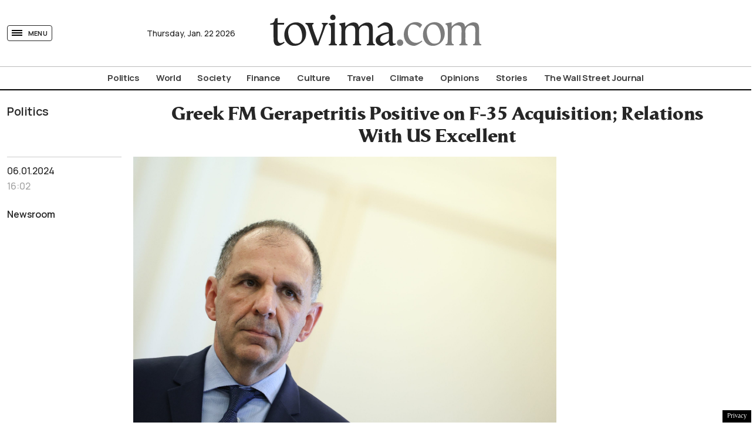

--- FILE ---
content_type: text/html; charset=UTF-8
request_url: https://www.tovima.com/politics/greek-fm-gerapetritis-positive-on-f-35-acquisition-relations-with-us-excellent/
body_size: 40096
content:
<!DOCTYPE html><html lang="en"><head><meta charset="UTF-8"><meta name="viewport" content="width=device-width, initial-scale=1, viewport-fit=cover"><title>Greek FM Gerapetritis Positive on F-35 Acquisition; Relations With US Excellent - tovima.com</title><meta name='robots' content='index, follow, max-image-preview:large, max-snippet:-1, max-video-preview:-1' /><meta name="description" content="In indirectly referring to Turkish claims, he said issues of sovereignty have not been raised, nor will they ever be, he added" /><link rel="canonical" href="https://www.tovima.com/politics/greek-fm-gerapetritis-positive-on-f-35-acquisition-relations-with-us-excellent/" /><meta property="og:locale" content="en_US" /><meta property="og:type" content="article" /><meta property="og:title" content="Greek FM Gerapetritis Positive on F-35 Acquisition; Relations With US Excellent - tovima.com" /><meta property="og:description" content="In indirectly referring to Turkish claims, he said issues of sovereignty have not been raised, nor will they ever be, he added" /><meta property="og:url" content="https://www.tovima.com/politics/greek-fm-gerapetritis-positive-on-f-35-acquisition-relations-with-us-excellent/" /><meta property="og:site_name" content="tovima.com" /><meta property="article:published_time" content="2024-01-06T14:02:01+00:00" /><meta property="article:modified_time" content="2024-12-10T15:48:45+00:00" /><meta property="og:image" content="https://www.tovima.com/wp-content/uploads/2024/01/06/photo_27-06-23_13_08_451687866567-scaled.jpg" /><meta property="og:image:width" content="2560" /><meta property="og:image:height" content="1707" /><meta property="og:image:type" content="image/jpeg" /><meta name="twitter:card" content="summary_large_image" /> <style id='classic-theme-styles-inline-css' type='text/css'>/*! This file is auto-generated */
.wp-block-button__link{color:#fff;background-color:#32373c;border-radius:9999px;box-shadow:none;text-decoration:none;padding:calc(.667em + 2px) calc(1.333em + 2px);font-size:1.125em}.wp-block-file__button{background:#32373c;color:#fff;text-decoration:none}</style><link rel='stylesheet' id='tovima-style-css' href='https://www.tovima.com/wp-content/themes/whsk_tovima.com/style.css?ver=6.4.1' type='text/css' media='all' /><link rel='stylesheet' id='format-css' href='https://www.tovima.com/wp-content/themes/whsk_tovima.com/common/css/format.css?ver=1.4.1.1' type='text/css' media='all' /><link rel='stylesheet' id='dashicons-css' href='https://www.tovima.com/wp-includes/css/dashicons.min.css?ver=6.4.1' type='text/css' media='all' /><link rel='stylesheet' id='singlecss-css' href='https://www.tovima.com/wp-content/themes/whsk_tovima.com/common/css/single.css?ver=1.4.1.1' type='text/css' media='all' /><link rel='stylesheet' id='podcast-css' href='https://www.tovima.com/wp-content/themes/whsk_tovima.com/common/css/podcast.css?ver=1.4.1.1' type='text/css' media='all' /><link rel='stylesheet' id='slickcss-css' href='https://www.tovima.com/wp-content/themes/whsk_tovima.com/common/slick/slick.css?ver=1.0' type='text/css' media='all' /><link rel='stylesheet' id='slickcsstheme-css' href='https://www.tovima.com/wp-content/themes/whsk_tovima.com/common/slick/slick-theme.css?ver=1.0' type='text/css' media='all' /> <script type="text/javascript" id="ruigehond006_javascript-js-extra">var ruigehond006_c = {"bar_attach":".is-desktop .single-header-wrap, .is-mobile .anchor-scroll, .is-mobile .single-header-wrap","bar_color":"#000000","bar_height":"4px","aria_label":"reading bar","post_types":["post"],"post_identifier":".post-24990.post.type-post.status-publish.format-standard.has-post-thumbnail.hentry.category-politics.tag-f35.tag-gerapetritis.tag-greek-army.tag-greek-us-relations","post_id":"24990"};</script> <script type="text/javascript" src="https://www.tovima.com/wp-content/plugins/wp-reading-progress/wp-reading-progress.min.js?ver=1.5.3" id="ruigehond006_javascript-js"></script> <script type="text/javascript" src="https://www.tovima.com/wp-content/themes/whsk_tovima.com/common/js/jquery.3.6.3.min.js?ver=6.4.1" id="jquery.3.6.3-js"></script> <link rel="alternate" type="application/json+oembed" href="https://www.tovima.com/wp-json/oembed/1.0/embed?url=https%3A%2F%2Fwww.tovima.com%2Fpolitics%2Fgreek-fm-gerapetritis-positive-on-f-35-acquisition-relations-with-us-excellent%2F" /><link rel="alternate" type="text/xml+oembed" href="https://www.tovima.com/wp-json/oembed/1.0/embed?url=https%3A%2F%2Fwww.tovima.com%2Fpolitics%2Fgreek-fm-gerapetritis-positive-on-f-35-acquisition-relations-with-us-excellent%2F&#038;format=xml" /><link rel="preload" as="image" href="https://www.tovima.com/wp-content/uploads/2024/01/06/photo_27-06-23_13_08_451687866567-scaled.jpg" imagesrcset="https://www.tovima.com/wp-content/uploads/2024/01/06/photo_27-06-23_13_08_451687866567-scaled.jpg 2560w, https://www.tovima.com/wp-content/uploads/2024/01/06/photo_27-06-23_13_08_451687866567-300x200.jpg 300w, https://www.tovima.com/wp-content/uploads/2024/01/06/photo_27-06-23_13_08_451687866567-1024x683.jpg 1024w, https://www.tovima.com/wp-content/uploads/2024/01/06/photo_27-06-23_13_08_451687866567-768x512.jpg 768w, https://www.tovima.com/wp-content/uploads/2024/01/06/photo_27-06-23_13_08_451687866567-1536x1024.jpg 1536w, https://www.tovima.com/wp-content/uploads/2024/01/06/photo_27-06-23_13_08_451687866567-2048x1365.jpg 2048w" imagesizes="(max-width: 2560px) 100vw, 2560px" /><style>#ruigehond006_wrap{z-index:10001;position:fixed;display:block;left:0;width:100%;margin:0;overflow:visible}#ruigehond006_inner{position:absolute;height:0;width:inherit;background-color:rgba(255,255,255,.2);-webkit-transition:height .4s;transition:height .4s}html[dir=rtl] #ruigehond006_wrap{text-align:right}#ruigehond006_bar{width:0;height:100%;background-color:transparent}</style><link rel="amphtml" href="https://www.tovima.com/politics/greek-fm-gerapetritis-positive-on-f-35-acquisition-relations-with-us-excellent/amp/"><link rel="shortcut icon" href="https://www.tovima.com/wp-content/themes/whsk_tovima.com/common/imgs/iconsv_2/android-chrome-256x256.png"><link rel="apple-touch-icon" sizes="180x180" href="https://www.tovima.com/wp-content/themes/whsk_tovima.com/common/imgs/iconsv_2/apple-touch-icon.png"><link rel="icon" type="image/png" sizes="32x32" href="https://www.tovima.com/wp-content/themes/whsk_tovima.com/common/imgs/iconsv_2/favicon-32x32.png"><link rel="icon" type="image/png" sizes="16x16" href="https://www.tovima.com/wp-content/themes/whsk_tovima.com/common/imgs/iconsv_2/favicon-16x16.png"><link rel="manifest" href="https://www.tovima.com/wp-content/themes/whsk_tovima.com/common/imgs/iconsv_2/site.webmanifest"><link rel="mask-icon" href="https://www.tovima.com/wp-content/themes/whsk_tovima.com/common/imgs/iconsv_2/safari-pinned-tab.svg" color="#5bbad5"><meta name="msapplication-TileColor" content="#da532c"><meta name="theme-color" content="#ffffff"><link href='https://fonts.googleapis.com' rel='preconnect' crossorigin><link href='https://fonts.gstatic.com' rel='preconnect' crossorigin><link href='https://www.googletagmanager.com' rel='preconnect' crossorigin><link href='https://www.google-analytics.com' rel='preconnect' crossorigin><link href='https://stats.g.doubleclick.net' rel='preconnect' crossorigin><link href='https://www.google.com' rel='preconnect' crossorigin><link href='https://cse.google.com' rel='preconnect' crossorigin><link href='https://apis.google.com' rel='preconnect' crossorigin><link href='https://www.gstatic.com' rel='preconnect' crossorigin><link href='https://accounts.google.com' rel='preconnect' crossorigin><link href='https://ssl.gstatic.com' rel='preconnect' crossorigin> <script src="https://www.tovima.com/wp-content/themes/whsk_tovima.com/common/js/compliance.js"></script> <script async src="https://fundingchoicesmessages.google.com/i/pub-3451081775397713?ers=1"></script><script>(function() {function signalGooglefcPresent() {if (!window.frames['googlefcPresent']) {if (document.body) {const iframe = document.createElement('iframe'); iframe.style = 'width: 0; height: 0; border: none; z-index: -1000; left: -1000px; top: -1000px;'; iframe.style.display = 'none'; iframe.name = 'googlefcPresent'; document.body.appendChild(iframe);} else {setTimeout(signalGooglefcPresent, 0);}}}signalGooglefcPresent();})();</script> <script>(function(){'use strict';function aa(a){var b=0;return function(){return b<a.length?{done:!1,value:a[b++]}:{done:!0}}}var ba=typeof Object.defineProperties=="function"?Object.defineProperty:function(a,b,c){if(a==Array.prototype||a==Object.prototype)return a;a[b]=c.value;return a};
function ca(a){a=["object"==typeof globalThis&&globalThis,a,"object"==typeof window&&window,"object"==typeof self&&self,"object"==typeof global&&global];for(var b=0;b<a.length;++b){var c=a[b];if(c&&c.Math==Math)return c}throw Error("Cannot find global object");}var da=ca(this);function l(a,b){if(b)a:{var c=da;a=a.split(".");for(var d=0;d<a.length-1;d++){var e=a[d];if(!(e in c))break a;c=c[e]}a=a[a.length-1];d=c[a];b=b(d);b!=d&&b!=null&&ba(c,a,{configurable:!0,writable:!0,value:b})}}
function ea(a){return a.raw=a}function n(a){var b=typeof Symbol!="undefined"&&Symbol.iterator&&a[Symbol.iterator];if(b)return b.call(a);if(typeof a.length=="number")return{next:aa(a)};throw Error(String(a)+" is not an iterable or ArrayLike");}function fa(a){for(var b,c=[];!(b=a.next()).done;)c.push(b.value);return c}var ha=typeof Object.create=="function"?Object.create:function(a){function b(){}b.prototype=a;return new b},p;
if(typeof Object.setPrototypeOf=="function")p=Object.setPrototypeOf;else{var q;a:{var ja={a:!0},ka={};try{ka.__proto__=ja;q=ka.a;break a}catch(a){}q=!1}p=q?function(a,b){a.__proto__=b;if(a.__proto__!==b)throw new TypeError(a+" is not extensible");return a}:null}var la=p;
function t(a,b){a.prototype=ha(b.prototype);a.prototype.constructor=a;if(la)la(a,b);else for(var c in b)if(c!="prototype")if(Object.defineProperties){var d=Object.getOwnPropertyDescriptor(b,c);d&&Object.defineProperty(a,c,d)}else a[c]=b[c];a.A=b.prototype}function ma(){for(var a=Number(this),b=[],c=a;c<arguments.length;c++)b[c-a]=arguments[c];return b}l("Object.is",function(a){return a?a:function(b,c){return b===c?b!==0||1/b===1/c:b!==b&&c!==c}});
l("Array.prototype.includes",function(a){return a?a:function(b,c){var d=this;d instanceof String&&(d=String(d));var e=d.length;c=c||0;for(c<0&&(c=Math.max(c+e,0));c<e;c++){var f=d[c];if(f===b||Object.is(f,b))return!0}return!1}});
l("String.prototype.includes",function(a){return a?a:function(b,c){if(this==null)throw new TypeError("The 'this' value for String.prototype.includes must not be null or undefined");if(b instanceof RegExp)throw new TypeError("First argument to String.prototype.includes must not be a regular expression");return this.indexOf(b,c||0)!==-1}});l("Number.MAX_SAFE_INTEGER",function(){return 9007199254740991});
l("Number.isFinite",function(a){return a?a:function(b){return typeof b!=="number"?!1:!isNaN(b)&&b!==Infinity&&b!==-Infinity}});l("Number.isInteger",function(a){return a?a:function(b){return Number.isFinite(b)?b===Math.floor(b):!1}});l("Number.isSafeInteger",function(a){return a?a:function(b){return Number.isInteger(b)&&Math.abs(b)<=Number.MAX_SAFE_INTEGER}});
l("Math.trunc",function(a){return a?a:function(b){b=Number(b);if(isNaN(b)||b===Infinity||b===-Infinity||b===0)return b;var c=Math.floor(Math.abs(b));return b<0?-c:c}});/*

 Copyright The Closure Library Authors.
 SPDX-License-Identifier: Apache-2.0
*/
var u=this||self;function v(a,b){a:{var c=["CLOSURE_FLAGS"];for(var d=u,e=0;e<c.length;e++)if(d=d[c[e]],d==null){c=null;break a}c=d}a=c&&c[a];return a!=null?a:b}function w(a){return a};function na(a){u.setTimeout(function(){throw a;},0)};var oa=v(610401301,!1),pa=v(188588736,!0),qa=v(645172343,v(1,!0));var x,ra=u.navigator;x=ra?ra.userAgentData||null:null;function z(a){return oa?x?x.brands.some(function(b){return(b=b.brand)&&b.indexOf(a)!=-1}):!1:!1}function A(a){var b;a:{if(b=u.navigator)if(b=b.userAgent)break a;b=""}return b.indexOf(a)!=-1};function B(){return oa?!!x&&x.brands.length>0:!1}function C(){return B()?z("Chromium"):(A("Chrome")||A("CriOS"))&&!(B()?0:A("Edge"))||A("Silk")};var sa=B()?!1:A("Trident")||A("MSIE");!A("Android")||C();C();A("Safari")&&(C()||(B()?0:A("Coast"))||(B()?0:A("Opera"))||(B()?0:A("Edge"))||(B()?z("Microsoft Edge"):A("Edg/"))||B()&&z("Opera"));var ta={},D=null;var ua=typeof Uint8Array!=="undefined",va=!sa&&typeof btoa==="function";var wa;function E(){return typeof BigInt==="function"};var F=typeof Symbol==="function"&&typeof Symbol()==="symbol";function xa(a){return typeof Symbol==="function"&&typeof Symbol()==="symbol"?Symbol():a}var G=xa(),ya=xa("2ex");var za=F?function(a,b){a[G]|=b}:function(a,b){a.g!==void 0?a.g|=b:Object.defineProperties(a,{g:{value:b,configurable:!0,writable:!0,enumerable:!1}})},H=F?function(a){return a[G]|0}:function(a){return a.g|0},I=F?function(a){return a[G]}:function(a){return a.g},J=F?function(a,b){a[G]=b}:function(a,b){a.g!==void 0?a.g=b:Object.defineProperties(a,{g:{value:b,configurable:!0,writable:!0,enumerable:!1}})};function Aa(a,b){J(b,(a|0)&-14591)}function Ba(a,b){J(b,(a|34)&-14557)};var K={},Ca={};function Da(a){return!(!a||typeof a!=="object"||a.g!==Ca)}function Ea(a){return a!==null&&typeof a==="object"&&!Array.isArray(a)&&a.constructor===Object}function L(a,b,c){if(!Array.isArray(a)||a.length)return!1;var d=H(a);if(d&1)return!0;if(!(b&&(Array.isArray(b)?b.includes(c):b.has(c))))return!1;J(a,d|1);return!0};var M=0,N=0;function Fa(a){var b=a>>>0;M=b;N=(a-b)/4294967296>>>0}function Ga(a){if(a<0){Fa(-a);var b=n(Ha(M,N));a=b.next().value;b=b.next().value;M=a>>>0;N=b>>>0}else Fa(a)}function Ia(a,b){b>>>=0;a>>>=0;if(b<=2097151)var c=""+(4294967296*b+a);else E()?c=""+(BigInt(b)<<BigInt(32)|BigInt(a)):(c=(a>>>24|b<<8)&16777215,b=b>>16&65535,a=(a&16777215)+c*6777216+b*6710656,c+=b*8147497,b*=2,a>=1E7&&(c+=a/1E7>>>0,a%=1E7),c>=1E7&&(b+=c/1E7>>>0,c%=1E7),c=b+Ja(c)+Ja(a));return c}
function Ja(a){a=String(a);return"0000000".slice(a.length)+a}function Ha(a,b){b=~b;a?a=~a+1:b+=1;return[a,b]};var Ka=/^-?([1-9][0-9]*|0)(\.[0-9]+)?$/;var O;function La(a,b){O=b;a=new a(b);O=void 0;return a}
function P(a,b,c){a==null&&(a=O);O=void 0;if(a==null){var d=96;c?(a=[c],d|=512):a=[];b&&(d=d&-16760833|(b&1023)<<14)}else{if(!Array.isArray(a))throw Error("narr");d=H(a);if(d&2048)throw Error("farr");if(d&64)return a;d|=64;if(c&&(d|=512,c!==a[0]))throw Error("mid");a:{c=a;var e=c.length;if(e){var f=e-1;if(Ea(c[f])){d|=256;b=f-(+!!(d&512)-1);if(b>=1024)throw Error("pvtlmt");d=d&-16760833|(b&1023)<<14;break a}}if(b){b=Math.max(b,e-(+!!(d&512)-1));if(b>1024)throw Error("spvt");d=d&-16760833|(b&1023)<<
14}}}J(a,d);return a};function Ma(a){switch(typeof a){case "number":return isFinite(a)?a:String(a);case "boolean":return a?1:0;case "object":if(a)if(Array.isArray(a)){if(L(a,void 0,0))return}else if(ua&&a!=null&&a instanceof Uint8Array){if(va){for(var b="",c=0,d=a.length-10240;c<d;)b+=String.fromCharCode.apply(null,a.subarray(c,c+=10240));b+=String.fromCharCode.apply(null,c?a.subarray(c):a);a=btoa(b)}else{b===void 0&&(b=0);if(!D){D={};c="ABCDEFGHIJKLMNOPQRSTUVWXYZabcdefghijklmnopqrstuvwxyz0123456789".split("");d=["+/=",
"+/","-_=","-_.","-_"];for(var e=0;e<5;e++){var f=c.concat(d[e].split(""));ta[e]=f;for(var g=0;g<f.length;g++){var h=f[g];D[h]===void 0&&(D[h]=g)}}}b=ta[b];c=Array(Math.floor(a.length/3));d=b[64]||"";for(e=f=0;f<a.length-2;f+=3){var k=a[f],m=a[f+1];h=a[f+2];g=b[k>>2];k=b[(k&3)<<4|m>>4];m=b[(m&15)<<2|h>>6];h=b[h&63];c[e++]=g+k+m+h}g=0;h=d;switch(a.length-f){case 2:g=a[f+1],h=b[(g&15)<<2]||d;case 1:a=a[f],c[e]=b[a>>2]+b[(a&3)<<4|g>>4]+h+d}a=c.join("")}return a}}return a};function Na(a,b,c){a=Array.prototype.slice.call(a);var d=a.length,e=b&256?a[d-1]:void 0;d+=e?-1:0;for(b=b&512?1:0;b<d;b++)a[b]=c(a[b]);if(e){b=a[b]={};for(var f in e)Object.prototype.hasOwnProperty.call(e,f)&&(b[f]=c(e[f]))}return a}function Oa(a,b,c,d,e){if(a!=null){if(Array.isArray(a))a=L(a,void 0,0)?void 0:e&&H(a)&2?a:Pa(a,b,c,d!==void 0,e);else if(Ea(a)){var f={},g;for(g in a)Object.prototype.hasOwnProperty.call(a,g)&&(f[g]=Oa(a[g],b,c,d,e));a=f}else a=b(a,d);return a}}
function Pa(a,b,c,d,e){var f=d||c?H(a):0;d=d?!!(f&32):void 0;a=Array.prototype.slice.call(a);for(var g=0;g<a.length;g++)a[g]=Oa(a[g],b,c,d,e);c&&c(f,a);return a}function Qa(a){return a.s===K?a.toJSON():Ma(a)};function Ra(a,b,c){c=c===void 0?Ba:c;if(a!=null){if(ua&&a instanceof Uint8Array)return b?a:new Uint8Array(a);if(Array.isArray(a)){var d=H(a);if(d&2)return a;b&&(b=d===0||!!(d&32)&&!(d&64||!(d&16)));return b?(J(a,(d|34)&-12293),a):Pa(a,Ra,d&4?Ba:c,!0,!0)}a.s===K&&(c=a.h,d=I(c),a=d&2?a:La(a.constructor,Sa(c,d,!0)));return a}}function Sa(a,b,c){var d=c||b&2?Ba:Aa,e=!!(b&32);a=Na(a,b,function(f){return Ra(f,e,d)});za(a,32|(c?2:0));return a};function Ta(a,b){a=a.h;return Ua(a,I(a),b)}function Va(a,b,c,d){b=d+(+!!(b&512)-1);if(!(b<0||b>=a.length||b>=c))return a[b]}
function Ua(a,b,c,d){if(c===-1)return null;var e=b>>14&1023||536870912;if(c>=e){if(b&256)return a[a.length-1][c]}else{var f=a.length;if(d&&b&256&&(d=a[f-1][c],d!=null)){if(Va(a,b,e,c)&&ya!=null){var g;a=(g=wa)!=null?g:wa={};g=a[ya]||0;g>=4||(a[ya]=g+1,g=Error(),g.__closure__error__context__984382||(g.__closure__error__context__984382={}),g.__closure__error__context__984382.severity="incident",na(g))}return d}return Va(a,b,e,c)}}
function Wa(a,b,c,d,e){var f=b>>14&1023||536870912;if(c>=f||e&&!qa){var g=b;if(b&256)e=a[a.length-1];else{if(d==null)return;e=a[f+(+!!(b&512)-1)]={};g|=256}e[c]=d;c<f&&(a[c+(+!!(b&512)-1)]=void 0);g!==b&&J(a,g)}else a[c+(+!!(b&512)-1)]=d,b&256&&(a=a[a.length-1],c in a&&delete a[c])}
function Xa(a,b){var c=Ya;var d=d===void 0?!1:d;var e=a.h;var f=I(e),g=Ua(e,f,b,d);if(g!=null&&typeof g==="object"&&g.s===K)c=g;else if(Array.isArray(g)){var h=H(g),k=h;k===0&&(k|=f&32);k|=f&2;k!==h&&J(g,k);c=new c(g)}else c=void 0;c!==g&&c!=null&&Wa(e,f,b,c,d);e=c;if(e==null)return e;a=a.h;f=I(a);f&2||(g=e,c=g.h,h=I(c),g=h&2?La(g.constructor,Sa(c,h,!1)):g,g!==e&&(e=g,Wa(a,f,b,e,d)));return e}function Za(a,b){a=Ta(a,b);return a==null||typeof a==="string"?a:void 0}
function $a(a,b){var c=c===void 0?0:c;a=Ta(a,b);if(a!=null)if(b=typeof a,b==="number"?Number.isFinite(a):b!=="string"?0:Ka.test(a))if(typeof a==="number"){if(a=Math.trunc(a),!Number.isSafeInteger(a)){Ga(a);b=M;var d=N;if(a=d&2147483648)b=~b+1>>>0,d=~d>>>0,b==0&&(d=d+1>>>0);b=d*4294967296+(b>>>0);a=a?-b:b}}else if(b=Math.trunc(Number(a)),Number.isSafeInteger(b))a=String(b);else{if(b=a.indexOf("."),b!==-1&&(a=a.substring(0,b)),!(a[0]==="-"?a.length<20||a.length===20&&Number(a.substring(0,7))>-922337:
a.length<19||a.length===19&&Number(a.substring(0,6))<922337)){if(a.length<16)Ga(Number(a));else if(E())a=BigInt(a),M=Number(a&BigInt(4294967295))>>>0,N=Number(a>>BigInt(32)&BigInt(4294967295));else{b=+(a[0]==="-");N=M=0;d=a.length;for(var e=b,f=(d-b)%6+b;f<=d;e=f,f+=6)e=Number(a.slice(e,f)),N*=1E6,M=M*1E6+e,M>=4294967296&&(N+=Math.trunc(M/4294967296),N>>>=0,M>>>=0);b&&(b=n(Ha(M,N)),a=b.next().value,b=b.next().value,M=a,N=b)}a=M;b=N;b&2147483648?E()?a=""+(BigInt(b|0)<<BigInt(32)|BigInt(a>>>0)):(b=
n(Ha(a,b)),a=b.next().value,b=b.next().value,a="-"+Ia(a,b)):a=Ia(a,b)}}else a=void 0;return a!=null?a:c}function R(a,b){var c=c===void 0?"":c;a=Za(a,b);return a!=null?a:c};var S;function T(a,b,c){this.h=P(a,b,c)}T.prototype.toJSON=function(){return ab(this)};T.prototype.s=K;T.prototype.toString=function(){try{return S=!0,ab(this).toString()}finally{S=!1}};
function ab(a){var b=S?a.h:Pa(a.h,Qa,void 0,void 0,!1);var c=!S;var d=pa?void 0:a.constructor.v;var e=I(c?a.h:b);if(a=b.length){var f=b[a-1],g=Ea(f);g?a--:f=void 0;e=+!!(e&512)-1;var h=b;if(g){b:{var k=f;var m={};g=!1;if(k)for(var r in k)if(Object.prototype.hasOwnProperty.call(k,r))if(isNaN(+r))m[r]=k[r];else{var y=k[r];Array.isArray(y)&&(L(y,d,+r)||Da(y)&&y.size===0)&&(y=null);y==null&&(g=!0);y!=null&&(m[r]=y)}if(g){for(var Q in m)break b;m=null}else m=k}k=m==null?f!=null:m!==f}for(var ia;a>0;a--){Q=
a-1;r=h[Q];Q-=e;if(!(r==null||L(r,d,Q)||Da(r)&&r.size===0))break;ia=!0}if(h!==b||k||ia){if(!c)h=Array.prototype.slice.call(h,0,a);else if(ia||k||m)h.length=a;m&&h.push(m)}b=h}return b};function bb(a){return function(b){if(b==null||b=="")b=new a;else{b=JSON.parse(b);if(!Array.isArray(b))throw Error("dnarr");za(b,32);b=La(a,b)}return b}};function cb(a){this.h=P(a)}t(cb,T);var db=bb(cb);var U;function V(a){this.g=a}V.prototype.toString=function(){return this.g+""};var eb={};function fb(a){if(U===void 0){var b=null;var c=u.trustedTypes;if(c&&c.createPolicy){try{b=c.createPolicy("goog#html",{createHTML:w,createScript:w,createScriptURL:w})}catch(d){u.console&&u.console.error(d.message)}U=b}else U=b}a=(b=U)?b.createScriptURL(a):a;return new V(a,eb)};/*

 SPDX-License-Identifier: Apache-2.0
*/
function gb(a){var b=ma.apply(1,arguments);if(b.length===0)return fb(a[0]);for(var c=a[0],d=0;d<b.length;d++)c+=encodeURIComponent(b[d])+a[d+1];return fb(c)};function hb(a,b){a.src=b instanceof V&&b.constructor===V?b.g:"type_error:TrustedResourceUrl";var c,d;(c=(b=(d=(c=(a.ownerDocument&&a.ownerDocument.defaultView||window).document).querySelector)==null?void 0:d.call(c,"script[nonce]"))?b.nonce||b.getAttribute("nonce")||"":"")&&a.setAttribute("nonce",c)};function ib(){return Math.floor(Math.random()*2147483648).toString(36)+Math.abs(Math.floor(Math.random()*2147483648)^Date.now()).toString(36)};function jb(a,b){b=String(b);a.contentType==="application/xhtml+xml"&&(b=b.toLowerCase());return a.createElement(b)}function kb(a){this.g=a||u.document||document};function lb(a){a=a===void 0?document:a;return a.createElement("script")};function mb(a,b,c,d,e,f){try{var g=a.g,h=lb(g);h.async=!0;hb(h,b);g.head.appendChild(h);h.addEventListener("load",function(){e();d&&g.head.removeChild(h)});h.addEventListener("error",function(){c>0?mb(a,b,c-1,d,e,f):(d&&g.head.removeChild(h),f())})}catch(k){f()}};var nb=u.atob("aHR0cHM6Ly93d3cuZ3N0YXRpYy5jb20vaW1hZ2VzL2ljb25zL21hdGVyaWFsL3N5c3RlbS8xeC93YXJuaW5nX2FtYmVyXzI0ZHAucG5n"),ob=u.atob("WW91IGFyZSBzZWVpbmcgdGhpcyBtZXNzYWdlIGJlY2F1c2UgYWQgb3Igc2NyaXB0IGJsb2NraW5nIHNvZnR3YXJlIGlzIGludGVyZmVyaW5nIHdpdGggdGhpcyBwYWdlLg=="),pb=u.atob("RGlzYWJsZSBhbnkgYWQgb3Igc2NyaXB0IGJsb2NraW5nIHNvZnR3YXJlLCB0aGVuIHJlbG9hZCB0aGlzIHBhZ2Uu");function qb(a,b,c){this.i=a;this.u=b;this.o=c;this.g=null;this.j=[];this.m=!1;this.l=new kb(this.i)}
function rb(a){if(a.i.body&&!a.m){var b=function(){sb(a);u.setTimeout(function(){tb(a,3)},50)};mb(a.l,a.u,2,!0,function(){u[a.o]||b()},b);a.m=!0}}
function sb(a){for(var b=W(1,5),c=0;c<b;c++){var d=X(a);a.i.body.appendChild(d);a.j.push(d)}b=X(a);b.style.bottom="0";b.style.left="0";b.style.position="fixed";b.style.width=W(100,110).toString()+"%";b.style.zIndex=W(2147483544,2147483644).toString();b.style.backgroundColor=ub(249,259,242,252,219,229);b.style.boxShadow="0 0 12px #888";b.style.color=ub(0,10,0,10,0,10);b.style.display="flex";b.style.justifyContent="center";b.style.fontFamily="Roboto, Arial";c=X(a);c.style.width=W(80,85).toString()+
"%";c.style.maxWidth=W(750,775).toString()+"px";c.style.margin="24px";c.style.display="flex";c.style.alignItems="flex-start";c.style.justifyContent="center";d=jb(a.l.g,"IMG");d.className=ib();d.src=nb;d.alt="Warning icon";d.style.height="24px";d.style.width="24px";d.style.paddingRight="16px";var e=X(a),f=X(a);f.style.fontWeight="bold";f.textContent=ob;var g=X(a);g.textContent=pb;Y(a,e,f);Y(a,e,g);Y(a,c,d);Y(a,c,e);Y(a,b,c);a.g=b;a.i.body.appendChild(a.g);b=W(1,5);for(c=0;c<b;c++)d=X(a),a.i.body.appendChild(d),
a.j.push(d)}function Y(a,b,c){for(var d=W(1,5),e=0;e<d;e++){var f=X(a);b.appendChild(f)}b.appendChild(c);c=W(1,5);for(d=0;d<c;d++)e=X(a),b.appendChild(e)}function W(a,b){return Math.floor(a+Math.random()*(b-a))}function ub(a,b,c,d,e,f){return"rgb("+W(Math.max(a,0),Math.min(b,255)).toString()+","+W(Math.max(c,0),Math.min(d,255)).toString()+","+W(Math.max(e,0),Math.min(f,255)).toString()+")"}function X(a){a=jb(a.l.g,"DIV");a.className=ib();return a}
function tb(a,b){b<=0||a.g!=null&&a.g.offsetHeight!==0&&a.g.offsetWidth!==0||(vb(a),sb(a),u.setTimeout(function(){tb(a,b-1)},50))}function vb(a){for(var b=n(a.j),c=b.next();!c.done;c=b.next())(c=c.value)&&c.parentNode&&c.parentNode.removeChild(c);a.j=[];(b=a.g)&&b.parentNode&&b.parentNode.removeChild(b);a.g=null};function wb(a,b,c,d,e){function f(k){document.body?g(document.body):k>0?u.setTimeout(function(){f(k-1)},e):b()}function g(k){k.appendChild(h);u.setTimeout(function(){h?(h.offsetHeight!==0&&h.offsetWidth!==0?b():a(),h.parentNode&&h.parentNode.removeChild(h)):a()},d)}var h=xb(c);f(3)}function xb(a){var b=document.createElement("div");b.className=a;b.style.width="1px";b.style.height="1px";b.style.position="absolute";b.style.left="-10000px";b.style.top="-10000px";b.style.zIndex="-10000";return b};function Ya(a){this.h=P(a)}t(Ya,T);function yb(a){this.h=P(a)}t(yb,T);var zb=bb(yb);function Ab(a){if(!a)return null;a=Za(a,4);var b;a===null||a===void 0?b=null:b=fb(a);return b};var Bb=ea([""]),Cb=ea([""]);function Db(a,b){this.m=a;this.o=new kb(a.document);this.g=b;this.j=R(this.g,1);this.u=Ab(Xa(this.g,2))||gb(Bb);this.i=!1;b=Ab(Xa(this.g,13))||gb(Cb);this.l=new qb(a.document,b,R(this.g,12))}Db.prototype.start=function(){Eb(this)};
function Eb(a){Fb(a);mb(a.o,a.u,3,!1,function(){a:{var b=a.j;var c=u.btoa(b);if(c=u[c]){try{var d=db(u.atob(c))}catch(e){b=!1;break a}b=b===Za(d,1)}else b=!1}b?Z(a,R(a.g,14)):(Z(a,R(a.g,8)),rb(a.l))},function(){wb(function(){Z(a,R(a.g,7));rb(a.l)},function(){return Z(a,R(a.g,6))},R(a.g,9),$a(a.g,10),$a(a.g,11))})}function Z(a,b){a.i||(a.i=!0,a=new a.m.XMLHttpRequest,a.open("GET",b,!0),a.send())}function Fb(a){var b=u.btoa(a.j);a.m[b]&&Z(a,R(a.g,5))};(function(a,b){u[a]=function(){var c=ma.apply(0,arguments);u[a]=function(){};b.call.apply(b,[null].concat(c instanceof Array?c:fa(n(c))))}})("__h82AlnkH6D91__",function(a){typeof window.atob==="function"&&(new Db(window,zb(window.atob(a)))).start()});}).call(this);

window.__h82AlnkH6D91__("[base64]/[base64]/[base64]/[base64]");</script>  <script async src="https://www.googletagmanager.com/gtag/js?id=AW-17813855654"></script> <script>window.dataLayer = window.dataLayer || [];
  function gtag(){dataLayer.push(arguments);}

  gtag('js', new Date());

  /* Google Ads */
  gtag('config', 'AW-17813855654');

  /* GA4 */
  gtag('config', 'G-0MWHJJHT0E');</script> <script>!function (n) { "use strict"; function d(n, t) { var r = (65535 & n) + (65535 & t); return (n >> 16) + (t >> 16) + (r >> 16) << 16 | 65535 & r } function f(n, t, r, e, o, u) { return d((u = d(d(t, n), d(e, u))) << o | u >>> 32 - o, r) } function l(n, t, r, e, o, u, c) { return f(t & r | ~t & e, n, t, o, u, c) } function g(n, t, r, e, o, u, c) { return f(t & e | r & ~e, n, t, o, u, c) } function v(n, t, r, e, o, u, c) { return f(t ^ r ^ e, n, t, o, u, c) } function m(n, t, r, e, o, u, c) { return f(r ^ (t | ~e), n, t, o, u, c) } function c(n, t) { var r, e, o, u; n[t >> 5] |= 128 << t % 32, n[14 + (t + 64 >>> 9 << 4)] = t; for (var c = 1732584193, f = -271733879, i = -1732584194, a = 271733878, h = 0; h < n.length; h += 16)c = l(r = c, e = f, o = i, u = a, n[h], 7, -680876936), a = l(a, c, f, i, n[h + 1], 12, -389564586), i = l(i, a, c, f, n[h + 2], 17, 606105819), f = l(f, i, a, c, n[h + 3], 22, -1044525330), c = l(c, f, i, a, n[h + 4], 7, -176418897), a = l(a, c, f, i, n[h + 5], 12, 1200080426), i = l(i, a, c, f, n[h + 6], 17, -1473231341), f = l(f, i, a, c, n[h + 7], 22, -45705983), c = l(c, f, i, a, n[h + 8], 7, 1770035416), a = l(a, c, f, i, n[h + 9], 12, -1958414417), i = l(i, a, c, f, n[h + 10], 17, -42063), f = l(f, i, a, c, n[h + 11], 22, -1990404162), c = l(c, f, i, a, n[h + 12], 7, 1804603682), a = l(a, c, f, i, n[h + 13], 12, -40341101), i = l(i, a, c, f, n[h + 14], 17, -1502002290), c = g(c, f = l(f, i, a, c, n[h + 15], 22, 1236535329), i, a, n[h + 1], 5, -165796510), a = g(a, c, f, i, n[h + 6], 9, -1069501632), i = g(i, a, c, f, n[h + 11], 14, 643717713), f = g(f, i, a, c, n[h], 20, -373897302), c = g(c, f, i, a, n[h + 5], 5, -701558691), a = g(a, c, f, i, n[h + 10], 9, 38016083), i = g(i, a, c, f, n[h + 15], 14, -660478335), f = g(f, i, a, c, n[h + 4], 20, -405537848), c = g(c, f, i, a, n[h + 9], 5, 568446438), a = g(a, c, f, i, n[h + 14], 9, -1019803690), i = g(i, a, c, f, n[h + 3], 14, -187363961), f = g(f, i, a, c, n[h + 8], 20, 1163531501), c = g(c, f, i, a, n[h + 13], 5, -1444681467), a = g(a, c, f, i, n[h + 2], 9, -51403784), i = g(i, a, c, f, n[h + 7], 14, 1735328473), c = v(c, f = g(f, i, a, c, n[h + 12], 20, -1926607734), i, a, n[h + 5], 4, -378558), a = v(a, c, f, i, n[h + 8], 11, -2022574463), i = v(i, a, c, f, n[h + 11], 16, 1839030562), f = v(f, i, a, c, n[h + 14], 23, -35309556), c = v(c, f, i, a, n[h + 1], 4, -1530992060), a = v(a, c, f, i, n[h + 4], 11, 1272893353), i = v(i, a, c, f, n[h + 7], 16, -155497632), f = v(f, i, a, c, n[h + 10], 23, -1094730640), c = v(c, f, i, a, n[h + 13], 4, 681279174), a = v(a, c, f, i, n[h], 11, -358537222), i = v(i, a, c, f, n[h + 3], 16, -722521979), f = v(f, i, a, c, n[h + 6], 23, 76029189), c = v(c, f, i, a, n[h + 9], 4, -640364487), a = v(a, c, f, i, n[h + 12], 11, -421815835), i = v(i, a, c, f, n[h + 15], 16, 530742520), c = m(c, f = v(f, i, a, c, n[h + 2], 23, -995338651), i, a, n[h], 6, -198630844), a = m(a, c, f, i, n[h + 7], 10, 1126891415), i = m(i, a, c, f, n[h + 14], 15, -1416354905), f = m(f, i, a, c, n[h + 5], 21, -57434055), c = m(c, f, i, a, n[h + 12], 6, 1700485571), a = m(a, c, f, i, n[h + 3], 10, -1894986606), i = m(i, a, c, f, n[h + 10], 15, -1051523), f = m(f, i, a, c, n[h + 1], 21, -2054922799), c = m(c, f, i, a, n[h + 8], 6, 1873313359), a = m(a, c, f, i, n[h + 15], 10, -30611744), i = m(i, a, c, f, n[h + 6], 15, -1560198380), f = m(f, i, a, c, n[h + 13], 21, 1309151649), c = m(c, f, i, a, n[h + 4], 6, -145523070), a = m(a, c, f, i, n[h + 11], 10, -1120210379), i = m(i, a, c, f, n[h + 2], 15, 718787259), f = m(f, i, a, c, n[h + 9], 21, -343485551), c = d(c, r), f = d(f, e), i = d(i, o), a = d(a, u); return [c, f, i, a] } function i(n) { for (var t = "", r = 32 * n.length, e = 0; e < r; e += 8)t += String.fromCharCode(n[e >> 5] >>> e % 32 & 255); return t } function a(n) { var t = []; for (t[(n.length >> 2) - 1] = void 0, e = 0; e < t.length; e += 1)t[e] = 0; for (var r = 8 * n.length, e = 0; e < r; e += 8)t[e >> 5] |= (255 & n.charCodeAt(e / 8)) << e % 32; return t } function e(n) { for (var t, r = "0123456789abcdef", e = "", o = 0; o < n.length; o += 1)t = n.charCodeAt(o), e += r.charAt(t >>> 4 & 15) + r.charAt(15 & t); return e } function r(n) { return unescape(encodeURIComponent(n)) } function o(n) { return i(c(a(n = r(n)), 8 * n.length)) } function u(n, t) { return function (n, t) { var r, e = a(n), o = [], u = []; for (o[15] = u[15] = void 0, 16 < e.length && (e = c(e, 8 * n.length)), r = 0; r < 16; r += 1)o[r] = 909522486 ^ e[r], u[r] = 1549556828 ^ e[r]; return t = c(o.concat(a(t)), 512 + 8 * t.length), i(c(u.concat(t), 640)) }(r(n), r(t)) } function t(n, t, r) { return t ? r ? u(t, n) : e(u(t, n)) : r ? o(n) : e(o(n)) } "function" == typeof define && define.amd ? define(function () { return t }) : "object" == typeof module && module.exports ? module.exports = t : n.md5 = t }(this);
//# sourceMappingURL=md5.min.js.map

function uuidv4() {
    return ([1e7] + -1e3 + -4e3 + -8e3 + -1e11).replace(/[018]/g, c =>
        (c ^ crypto.getRandomValues(new Uint8Array(1))[0] & 15 >> c / 4).toString(16)
    );
}

function setPPIDCookie() {
    document.cookie = "_ppid=" + md5(uuidv4()) + ";path=/";
}

function clearPPIDCookie() {
    document.cookie = "_ppid=;path=/;expires=Thu, 01 Jan 1970 00:00:01 GMT";
}

function getPPIDCookie() {
    let name = "_ppid=";
    let ca = document.cookie.split(';');
    for (let i = 0; i < ca.length; i++) {
        let c = ca[i].trim();
        if (c.indexOf(name) == 0) {
            return c.substring(name.length, c.length);
        }
    }
    return "";
}

function quantcastTrackEvent(eventName) {
    let ppid = getPPIDCookie();
    if (ppid === "") {
        setPPIDCookie();
    }
    if (typeof __qc !== 'undefined') {
        __qc.event({
            type: 'custom',
            eventType: eventName
        });
    }
}

// Wait for TCF API to load
let tcfCheckInterval = setInterval(() => {
    if (typeof window.__tcfapi !== 'undefined') {
        clearInterval(tcfCheckInterval); // Stop checking once __tcfapi is available

        window.__tcfapi('addEventListener', 2, function(tcData, success) {
            if (success && (tcData.eventStatus === 'useractioncomplete' || tcData.eventStatus === 'tcloaded')) {
                const hasPurposeOneConsent = tcData.purpose.consents['1']; // Purpose 1: Storage & Access
                
                if (hasPurposeOneConsent) {
                    console.log("Consent given for Purpose 1 - Setting PPID");
                    quantcastTrackEvent('Personalized Ad Consent Given');
                } else {
                    console.log("No consent for Purpose 1 - Clearing PPID");
                    clearPPIDCookie();
                }
            }
        });
    }
}, 500); // Check every 500ms

// Stop checking after 5 seconds
setTimeout(() => clearInterval(tcfCheckInterval), 5000);</script> <script>window.skinSize = 'small';
    var w = window.innerWidth || document.documentElement.clientWidth || document.body.clientWidth;
    if (w > 1000) {
        window.skinSize = 'large';
    }
    if (w <= 668) {
        var platform = 'mobile';
    } else {
        var platform = 'desktop';
    }

    // function display320() {
    //     googletag.cmd.push(function() {
    //         googletag.display('320x50_bottom_2')
    //     });
    //     display320 = function() {}
    // }

    function ways() {
        const f = $(".das-mmiddle");
        const d = $("#das-mmiddle-wp");
        var waypoint = new Waypoint({
            element: d[0],
            handler: function(n) {
                "up" === n ? f.addClass('ups') : "down" === n && f.removeClass('ups');
                //display320()
            },
            offset: function() {
                return window.innerHeight
            }
        })
    }</script> <script async='async' src='https://securepubads.g.doubleclick.net/tag/js/gpt.js'></script> <script>var googletag = googletag || {};
    googletag.cmd = googletag.cmd || [];</script> <script src="https://www.alteregomedia.org/files/js/gtags.js?v=1"></script> <script>var plink = "https://www.tovima.com/politics/greek-fm-gerapetritis-positive-on-f-35-acquisition-relations-with-us-excellent";
            var title = 'Greek FM Gerapetritis Positive on F-35 Acquisition; Relations With US Excellent';
    var summary = 'In indirectly referring to Turkish claims, he said issues of sovereignty have not been raised, nor will they ever be, he added';
        var text = 'Greek-US relations have reached their peak, Greek Foreign Minister Giorgos Gerapetritis said on Saturday during an interview with Skai TV. Gerapetritis first referred to a historic address by Greek Prime Minister Kyriakos Mitsotakis at a joint session of the US Congress in 2022 as one of the most prominent milestones in bilateral relations. Referring to a scheduled meeting on Saturday afternoon between Mitsotakis and visiting US Secretary of State Antony Blinken in Chania, Crete, Gerapetritis said Washington “… realizes who is a reliable regional player,” adding that it is a matter of time before the country joins the F-35 program.googletag.cmd.push(function() { googletag.display("300x250_m1"); }); He noted that discussions between the two leaders will move along two axes, namely, international developments regarding the two wars in the Middle East and Ukraine, as well as bilateral relations. With regards to the ongoing conflicts, he noted that there is a risk of hostilities expanding, especially in the Middle East. “Greece plays an active role in the Middle East,” he said, adding that from the beginning Athens has condemned any act of aggression.googletag.cmd.push(function() { googletag.display("300x250_m2"); }); Discussions will also focus on joint cooperation in energy and defense field, including the possible procurement of F-35s by the Hellenic Air Force. “Greece over the last five years has followed a policy of strengthening its armed forces. The country is gaining a special weight, the upgrading of the armed forces is an important issue,” he underlined, adding that the issue of the F-35 acquisition will also be raised in the meeting with Blinken.googletag.cmd.push(function() { googletag.display("300x250_middle_2"); }); With regards to standing Greek sovereignty, Gerapetritis said such issues will never be discussed or revised, emphasizing that no Greek office-holder and politician will ever raise issues related to national sovereignty. Asked about the Treaty of Lausanne, which official Turkey has indirectly pressed for revisions in its favor, he said that “there is no question of a revision, and there never will be.” “Greece may be a relatively small country, but it has a large diplomatic capital, which it acquired through a policy of principles,” he said during the interview. Finally, in response to relations with Ankara, he said it is important to live in peace, with no tensions.';
        var tags = 'F35 Gerapetritis Greek Army Greek-US relations';
            try {setas()} catch (e) {var lineitemids = ''; var adserver = ''}
    googletag.cmd.push(function() {
        var header_mapping = googletag.sizeMapping().addSize([0, 0], []).addSize([670, 200], [[1000,250],[970, 250], [970, 90], [728, 90]]).build();
        var skin_mapping = googletag.sizeMapping().addSize([0, 0], []).addSize([1100, 200], [1920, 1200]).build();
        var right_mapping = googletag.sizeMapping().addSize([0, 0], []).addSize([875, 200], [[300, 250], [300, 450], [300, 600]]).build();
        var over_mapping = googletag.sizeMapping().addSize([0, 0], []).addSize([669, 200], [1, 1]).build();
        var textlink_mapping = googletag.sizeMapping().addSize([0, 0], []).addSize([600, 200], ['fluid',[520, 40],[300, 250]]).build();
        var mapping_320 = googletag.sizeMapping().addSize([0, 0], [1, 1]).addSize([668, 0], []).build();
        var middle_mapping = googletag.sizeMapping().addSize([0, 0], []).addSize([300, 250], [[300, 250]]).addSize([300, 500], [[300, 600], [300, 250]]).addSize([668, 0], []).build();
        var bottom_mapping = googletag.sizeMapping().addSize([0, 0], []).addSize([300, 250], [[320, 50], [300, 250], [300, 450]]).addSize([300, 500], [[320, 50], [300, 250], [300, 450], [300, 600]]).addSize([668, 0], []).build();
        var bottom_mapping_new = googletag.sizeMapping().addSize([0, 0], [320, 50]).addSize([670, 200], []).build();
        googletag.defineSlot('/28509845/tovima_group/tovima_inside_mobile_bottom_anchor', [320, 50], '320x50_bottom_sticky').defineSizeMapping(bottom_mapping_new).addService(googletag.pubads());
        googletag.defineSlot('/28509845/tovima_group/tovima_inside_320x50_top', [1, 1], '320x50_top').defineSizeMapping(mapping_320).addService(googletag.pubads());
        googletag.defineSlot('/28509845/tovima_group/tovima_mobile_300x250_middle', [[300, 600], [300, 250]], '300x250_middle').defineSizeMapping(middle_mapping).addService(googletag.pubads());
        googletag.defineSlot('/28509845/tovima_group/tovima_mobile_300x250_middle_home', [[300, 600], [300, 250]], '300x250_middle_home').defineSizeMapping(middle_mapping).addService(googletag.pubads());
        googletag.defineSlot('/28509845/tovima_group/tovima_inside_320x50_bottom', [[320, 50], [300, 250], [300, 450], [300, 600]], '320x50_bottom').defineSizeMapping(bottom_mapping).addService(googletag.pubads());
        googletag.defineSlot('/28509845/tovima_group/tovima_inside_320x50_bottom_2', [[320, 50], [300, 250], [300, 450], [300, 600]], '320x50_bottom_2').defineSizeMapping(bottom_mapping).addService(googletag.pubads());
        googletag.defineSlot('/28509845/tovima_group/tovima_1x1_over', [1, 1], '1x1_over').defineSizeMapping(over_mapping).addService(googletag.pubads());
        // googletag.defineSlot('/28509845/tovima_group/tovima_home_970x90_top', [[970, 250], [970, 90], [728, 90], [1000, 250]], '970x90_top').defineSizeMapping(header_mapping).addService(googletag.pubads());
        googletag.defineSlot('/28509845/tovima_group/tovima_inside_300x250_r1', [[300, 250], [300, 450], [300, 600]], '300x250_r1').defineSizeMapping(right_mapping).addService(googletag.pubads());
        googletag.defineSlot('/28509845/tovima_group/tovima_inside_300x250_r2', [[300, 250], [300, 450], [300, 600]], '300x250_r2').defineSizeMapping(right_mapping).addService(googletag.pubads());
        googletag.defineSlot('/28509845/tovima_group/tovima_inside_300x250_r3', [[300, 250], [300, 450], [300, 600]], '300x250_r3').defineSizeMapping(right_mapping).addService(googletag.pubads());
                        // googletag.defineSlot('/28509845/tovima_group/tovima_inside_300x250_m1', [[300, 250], [300, 450], [300, 600]], '300x250_m1').defineSizeMapping(right_mapping).addService(googletag.pubads());
        googletag.defineSlot('/28509845/tovima_group/tovima_inside_300x250_m1', [[300, 250], [520, 40]], '300x250_m1').defineSizeMapping(textlink_mapping).addService(googletag.pubads());
        googletag.defineSlot('/28509845/tovima_group/tovima_inside_300x250_m2', [[300, 250], [520, 40]], '300x250_m2').defineSizeMapping(textlink_mapping).addService(googletag.pubads());  
        googletag.defineSlot('/28509845/tovima_group/tovima_Mobile_300x250_middle_2', [[300, 600], [300, 250]], '300x250_middle_2').defineSizeMapping(middle_mapping).addService(googletag.pubads());
        googletag.defineSlot('/28509845/tovima_group/tovima_mobile_300x250_middle_3', [[300, 600], [300, 250]], '300x250_middle_3').defineSizeMapping(middle_mapping).addService(googletag.pubads());
        
                var islot = googletag.defineOutOfPageSlot('/28509845/tovima_group/tovima_interstitial', googletag.enums.OutOfPageFormat.INTERSTITIAL);
        if (islot) {islot.addService(googletag.pubads());}
                googletag.defineSlot('/28509845/tovima_group/tovima_textlink_1', [520, 40], 'textlink_1').defineSizeMapping(textlink_mapping).addService(googletag.pubads());
        googletag.defineSlot('/28509845/tovima_group/tovima_640x360_overlay', [640, 360], '640x360').addService(googletag.companionAds()).addService(googletag.pubads());
                googletag.pubads().setTargeting('AdServer', adserver);
        googletag.pubads().setTargeting('Item_Id', '24990');
                googletag.pubads().setTargeting('Category', 'politics');
        googletag.pubads().setTargeting('SubCategory', '');
                        googletag.pubads().setTargeting('Tags', ['F35','Gerapetritis','Greek Army','Greek-US relations']);
                googletag.pubads().setTargeting('Version', 'English');        
        googletag.pubads().setTargeting('Skin', skinSize);
        googletag.pubads().setTargeting('Platform', platform);
                googletag.pubads().setTargeting('Length', 'medium');
        googletag.pubads().collapseEmptyDivs(true);
        
        googletag.pubads().enableVideoAds();
        googletag.pubads().addEventListener('slotRenderEnded', function(event) {
        // if(event.slot.getSlotElementId() === '1x1_out' && !event.isEmpty ){ document.querySelector('body').classList.add('fxskin'); }
        if (event.slot.getSlotElementId() === '300x250_middle') {ways();}
        if (event.slot.getSlotElementId() === '320x50_bottom_sticky') {if (!event.isEmpty) {$(".googlefc").css({ "left": "0", "right": "auto" })}};
        if (event.slot.getSlotElementId() === '300x250_r1' || event.slot.getSlotElementId() === '300x250_middle' || event.slot.getSlotElementId() === '300x250_middle_home') 
        {if (!event.isEmpty && lineitemids.includes(event.lineItemId, 0) || !event.isEmpty && orderids.includes(event.campaignId, 0)) {pgm300();}};
        if (event.slot.getSlotElementId() === '300x250_middle_2') {if (!event.isEmpty && lineitemids.includes(event.lineItemId, 0) || !event.isEmpty && orderids.includes(event.campaignId, 0)) {pgm300a("300x250_middle_2");}};
        if (event.slot.getSlotElementId() === '300x250_middle_3') {if (!event.isEmpty && lineitemids.includes(event.lineItemId, 0) || !event.isEmpty && orderids.includes(event.campaignId, 0)) {pgm300a("300x250_middle_3");}};
        if (event.slot.getSlotElementId() === '320x50_bottom') {if (!event.isEmpty && lineitemids.includes(event.lineItemId, 0) || !event.isEmpty && orderids.includes(event.campaignId, 0)) {pgm300a("320x50_bottom");}};
        if (event.slot.getSlotElementId() === '320x50_bottom_2') {if (!event.isEmpty && lineitemids.includes(event.lineItemId, 0) || !event.isEmpty && orderids.includes(event.campaignId, 0)) {pgm300a("320x50_bottom_2");}};
        if (event.slot.getSlotElementId() === '320x50_top')  {if (!event.isEmpty && mlineitemids.includes(event.lineItemId, 0) || !event.isEmpty && morderids.includes(event.campaignId, 0)) {pgm320();}}
        if (event.slot.getSlotElementId() === '970x90_top')  {if (!event.isEmpty && xlineitemids.includes(event.lineItemId, 0) || !event.isEmpty && xorderids.includes(event.campaignId, 0)) {pgm970();}}
        
        
        if(event.slot.getSlotElementId() === "970x90_top" && !event.isEmpty) {
        /*
          const TopBillboard = document.getElementById('970x90_top').offsetHeight;
//           stickyBilboard(document.getElementById('970x90_top'));
          const varbody =  document.querySelector('.tovimagr');
          varbody.style.paddingTop = ''+TopBillboard+'px';
          */
            
            const stickyToggleHeight = document.getElementById('dk-ad-sticky-toggle').offsetHeight;
            console.log ('ThestickyToggleHeight:', stickyToggleHeight);
            const checkAd = function() {

                const adCheckedElement = $('.dk-ad-checker-section');
                adCheckedElement.each(function(){
                    let desktopAdElement = $(this).find('.dk-ad-content-check-dskt');
                    let adCheckDesktop = $(this).find('.dk-ad-content-check-dskt').length;

                    if (adCheckDesktop === 0 ){
                        $(this).hide();
                    }
                });

            };

            checkAd();

            if($('.dk-ad-checker-section:not(.dk-ad-checker--static) .dk-ad-sticky-toggle').is(':visible')){
                $('.vimasite').css('margin-top', stickyToggleHeight);
                $('.dk-ad-sticky-toggle').css('position', 'fixed');
                $('.dk-ad-sticky-toggle').css('top', '0');
                $('.dk-ad-close-cta').show();
        //        $('.dk-ad-sticky-toggle').css('transform', 'translateY(0px)');
            };

            if($('.dk-ad-checker--static .dk-ad-sticky-toggle').is(':visible')){
                $('.dk-ad-close-cta').show();
            };

            $('.dk-ad-close-stickt-cta').click(function(){
                $(this).closest('.dk-mobile-ad-sticky').fadeOut();
            });


            let buttonClicked = false; 
            $('.dk-ad-close-cta').click(function(){
                // $('.dk-ad-sticky-toggle').css('transform', 'translateY(-250px)');

                if($('.dk-ad-checker-section').hasClass('dk-ad-checker--static')){
                    $(this).closest('.dk-ad-checker--static').fadeOut();
                } else {
                    $('.dk-ad-sticky-toggle').css('transform', 'translateY(-'+stickyToggleHeight+'px)');
                } 

                $('.vimasite').css('margin-top','0');
                buttonClicked = true;
            });


            $(window).scroll(function() {
                if (buttonClicked == false){
                    const scrollPosition = $(window).scrollTop();
                    const stopPosition = 700;
                    const stickyElement = $('.dk-ad-sticky-toggle');

                    if (scrollPosition > stopPosition) {
                    //    stickyElement.css('transform', 'translateY(-250px)');
                      stickyElement.css('transform', 'translateY(-'+stickyToggleHeight+'px)');
                    } else {
                        stickyElement.css('transform', 'translateY(0px)');
                    }
                }
            });
            
        }
          
        });
        googletag.pubads().setCentering(true);
        googletag.enableServices();
        googletag.display(islot);
      
      
    });

    var invideoslot = '/28509845/tovima_group/tovima_640vast';
    var randomNumber=Math.floor(10000000000 + Math.random() * 90000000000);
        var optionsString = 'Category=politics&SubCategory=&Item_Id=24990&Tags=F35,Gerapetritis,Greek Army,Greek-US relations&Length=medium&Skin=' + skinSize + '&Platform=' + platform + '&AdServer=' + adserver;
    var optionsUri = 'https://pubads.g.doubleclick.net/gampad/ads?sz=640x480%7C400x300&ad_type=audio_video&iu='+ invideoslot+'&impl=s&gdfp_req=1&vpmute=1&plcmt=2&vpos=preroll&env=vp&output=vast&unviewed_position_start=1&url='+ encodeURIComponent(plink) +'&description_url='+ encodeURIComponent(plink) +'&correlator='+ randomNumber +'&ciu_szs=640x360&cust_params=' + encodeURIComponent(optionsString);
    
    var options = {
        id: 'content_video',
        adTagUrl: optionsUri
    };</script> <link rel="dns-prefetch" href="https://fonts.gstatic.com"><link rel="preconnect" href="https://fonts.gstatic.com" crossorigin="anonymous"><link rel="preload" href="https://fonts.googleapis.com/css2?family=Manrope:wght@300;400;500;600;700;800&display=swap" as="fetch" crossorigin="anonymous"> <script type="text/javascript">!function(e,n,t){"use strict";var o="https://fonts.googleapis.com/css2?family=Manrope:wght@300;400;500;600;700;800&display=swap",r="__3perf_googleFonts_2c850";function c(e){(n.head||n.body).appendChild(e)}function a(){var e=n.createElement("link");e.href=o,e.rel="stylesheet",c(e)}function f(e){if(!n.getElementById(r)){var t=n.createElement("style");t.id=r,c(t)}n.getElementById(r).innerHTML=e}e.FontFace&&e.FontFace.prototype.hasOwnProperty("display")?(t[r]&&f(t[r]),fetch(o).then(function(e){return e.text()}).then(function(e){return e.replace(/@font-face {/g,"@font-face{font-display:swap;")}).then(function(e){return t[r]=e}).then(f).catch(a)):a()}(window,document,localStorage);</script> <link rel="preload" as="font" type="font/woff" href="/wp-content/themes/whsk_tovima.com/common/fonts/vega/regular/BFVEGA10-REGULAR.woff" crossorigin="anonymous" /><link rel="preload" as="font" type="font/woff" href="/wp-content/themes/whsk_tovima.com/common/fonts/vega/bold/BFVEGASEMI10-BOLD.woff" crossorigin="anonymous" /><link rel="preload" as="font" type="font/woff" href="/wp-content/themes/whsk_tovima.com/common/fonts/vega/ultra/BFVEGAULTRA10-REGULAR.woff" crossorigin="anonymous" /> <script type="text/javascript">(function() {
  var _sf_async_config = window._sf_async_config = (window._sf_async_config || {});
  _sf_async_config.uid = 66944;
  _sf_async_config.domain = 'tovima.com';
  _sf_async_config.flickerControl = false;
  _sf_async_config.useCanonical = true;
  _sf_async_config.useCanonicalDomain = true;
  _sf_async_config.sections = 'Politics';
  _sf_async_config.authors = '';
  function loadChartbeat() {
      var e = document.createElement('script');
      var n = document.getElementsByTagName('script')[0];
      e.type = 'text/javascript';
      e.async = true;
      e.src = '//static.chartbeat.com/js/chartbeat.js';;
      n.parentNode.insertBefore(e, n);
  }
  loadChartbeat();
  })();</script> <script async src="//static.chartbeat.com/js/chartbeat_mab.js"></script> <script src="https://www.tovima.com/wp-content/themes/whsk_tovima.com/common/js/noframework.waypoints.min.js"></script> <script src="https://www.tovima.com/wp-content/themes/whsk_tovima.com/common/js/waypoints-sticky.min.js"></script> <link href="https://www.tovima.com/wp-content/themes/whsk_tovima.com/common/css/videojs.ads.css" rel="stylesheet"><link href="https://www.tovima.com/wp-content/themes/whsk_tovima.com/common/css/video-js.min.css" rel="stylesheet"><link href="https://www.tovima.com/wp-content/themes/whsk_tovima.com/common/css/videojs.ima.css" rel="stylesheet"><link href="https://www.tovima.com/wp-content/themes/whsk_tovima.com/common/css/vidadStyle.css" rel="stylesheet"><style>.article-wrapper{width:100%;height:auto;position:relative;max-width:860px;}
    .frame_640x360{width:100%;position:absolute;z-index:10000;-webkit-transform:scale(1);-webkit-transform-origin:0 -20px;-moz-transform:scale(1);-moz-transform-origin:0 5px!important;-o-transform:scale(1);-o-transform-origin:0 0;transform:scale(1);transform-origin:0 -20px;}
    .frame_640x360_small{-webkit-transform-origin:0 -50px;-moz-transform-origin:0 -92px!important;-o-transform-origin:0 0;transform-origin:0 -50px;position:absolute;z-index:10000;}
    #ind-vid{margin-top:20px;margin-bottom:20px;}</style> <script data-cmp-script="text/javascript" data-src="/wp-content/themes/whsk_tovima.com/common/js/facebookpixel.js"></script> </head><body class="post-template-default single single-post postid-24990 single-format-standard tovimagr"><div style="height: 0px;" id="1x1_over"></div> <script>var hidden, visibilityChange, activeFlag; 
        activeFlag = true;
        if (typeof document.hidden !== "undefined") { // Opera 12.10 and Firefox 18 and later support 
          hidden = "hidden";
          visibilityChange = "visibilitychange";
        } else if (typeof document.msHidden !== "undefined") {
          hidden = "msHidden";
          visibilityChange = "msvisibilitychange";
        } else if (typeof document.webkitHidden !== "undefined") {
          hidden = "webkitHidden";
          visibilityChange = "webkitvisibilitychange";
        }
        function runWhenDomInteractive(fn) {
  if (document.readyState === 'loading') {
    document.addEventListener('DOMContentLoaded', fn, { once: true });
  } else {
    fn();
  }
}

function displayAds() {
  runWhenDomInteractive(function () {

    if (!(window.googletag && googletag.cmd && googletag.cmd.push)) {
      if (window.gtag && typeof gtag === 'function') {
        gtag('event', 'skip_ad_calls', {
          event_category: 'Ads',
          event_label: 'gpt_not_ready',
          value: 1,
          non_interaction: true
        });
      }
      console.warn('GPT not ready — skipping ad calls');
      return;
    }

    googletag.cmd.push(function () {
      googletag.display('1x1_over');
      googletag.display('300x250_r1');
      googletag.display('300x250_r2');
      googletag.display('300x250_r3');
    });
  });
}


function handleVisibilityChange() {
    if (!document[hidden]) {
        if (activeFlag && w > 668) {
            displayAds();
            activeFlag = false;
            var infocus = 1;
        }
    }
}

if (typeof document.addEventListener === "undefined" || typeof document[hidden] === "undefined") {
    if (w > 668) {
        displayAds();
    }
    var infocus = 1;
} else {
    if (document[hidden] == true) {
        document.addEventListener(visibilityChange, handleVisibilityChange, false);
    } else {
        if (w > 668) {
            displayAds();
        }
        var infocus = 1;
    }
}</script> <div id='320x50_top' class='das-320-mobile mobile-display'> <script type='text/javascript'>googletag.cmd.push(function() { googletag.display('320x50_top')})</script> </div><div id="page" class=" site vimasite is-relative "><header id="identity" class="site-header 
"><h1 class="sr-only">tovima.com - Breaking News, Analysis and Opinion from To Vima’s International Edition</h1><div class="maxgridrow"><div class="header-top-row"><div class="columns level my-0 is-gapless is-mobile"><div class="column is-2-desktop is-3-touch"><div class="wrap-let-header"><div id="burger-item" class="burger-aria"><div class="burger-lines"> <span></span> <span></span> <span></span></div> <span class="is-hidden-touch ml-4 burger-span">MENU</span></div><div class="news-icon"> <span id="news-ico"></span></div></div></div><div class="column is-2 has-text-centered hide-sticky is-hidden-touch "><div class="current-date is-size-5 manrope f-500"><div class="fulldate"> <span class="imeratext">Thursday,</span> <span class="minastext">Jan.</span> <span class="imeranumber"> 22</span> <span class="yearnumber">2026</span></div></div></div><div class="column is-4-desktop is-6-touch"> <a href="/" class="main-logo is-block" title="tovima.com"> <img src="/wp-content/themes/whsk_tovima.com/common/imgs/vimalogo.svg" alt="tovima.com" style="width:100%;"
 width="360" height="53" > </a></div><div class="column is-4 has-text-centered is-hidden-touch"></div></div></div></div><nav class="is-hidden-touch" id="primary-menu"><div class="maxgridrow"><ul class="menu-wrapper"><li class=""> <a title="Read More about Politics" href="/category/politics/">Politics</a></li><li class=""> <a title="Read More about World" href="/category/world/">World</a></li><li class=""> <a title="Read More about Society" href="/category/society/">Society</a></li><li class=""> <a title="Read More about Finance" href="/category/finance/">Finance</a></li><li class=""> <a title="Read More about Culture" href="/category/culture/">Culture</a></li><li class=""> <a title="Read More about Travel" href="/category/travel/">Travel</a></li><li class=""> <a title="Read More about Climate" href="/category/climate/">Climate</a></li><li class=""> <a title="Read More about Opinions" href="/category/opinions/">Opinions</a></li><li class=""> <a title="Read More about Stories" href="/category/stories/">Stories</a></li><li class=""> <a title="Read More about The Wall Street Journal" href="/category/wsj/">The Wall Street Journal</a></li></ul></div></nav><div id="LatestTop" style="padding-inline:15px;"><div class="tabcontent-header"><h2 class="header-section zonaultra f-400 is-size-2">Latest News</h2></div><div class="scroll-news"><ul class="wrapmininews"><li class="mini-headrow"> <time>16:00</time> <a href="https://www.tovima.com/society/they-were-not-even-safe-in-their-own-rooms/"><h3 class="o-head">&#8216;They were not even safe in their own rooms&#8217;</h3> </a></li><li class="mini-headrow"> <time>15:30</time> <a href="https://www.tovima.com/wsj/why-denmark-controls-greenland/"><h3 class="o-head">Why Denmark Controls Greenland</h3> </a></li><li class="mini-headrow"> <time>15:07</time> <a href="https://www.tovima.com/finance/nikos-kakalis-appointed-managing-director-of-the-maritime-emissions-reduction-centre/"><h3 class="o-head">Nikos Kakalis Appointed Managing Director of the Maritime Emissions Reduction Centre</h3> </a></li><li class="mini-headrow"> <time>15:00</time> <a href="https://www.tovima.com/finance/from-coal-to-data-centers-ppcs-bet-on-western-macedonia/"><h3 class="o-head">From Coal to Data Centers: PPC’s Bet on Western Macedonia</h3> </a></li><li class="mini-headrow"> <time>14:45</time> <a href="https://www.tovima.com/society/greece-confirms-no-approved-vaccine-for-goat-and-sheep-pox/"><h3 class="o-head">Greece Confirms No Approved Vaccine for Goat and Sheep Pox</h3> </a></li><li class="mini-headrow"> <time>14:30</time> <a href="https://www.tovima.com/world/spain-calls-for-eu-joint-army-amid-greenland-tensions/"><h3 class="o-head">Spain Calls for EU Joint Army Amid Greenland Tensions</h3> </a></li><li class="mini-headrow"> <time>14:15</time> <a href="https://www.tovima.com/society/father-of-armed-student-released-under-restrictions/"><h3 class="o-head">Father of Armed Student Released Under Restrictions</h3> </a></li><li class="mini-headrow"> <time>14:00</time> <a href="https://www.tovima.com/society/blocked-stream-worsened-glyfada-flood-damage/"><h3 class="o-head">Blocked Stream Worsened Glyfada Flood Damage</h3> </a></li><li class="mini-headrow"> <time>13:30</time> <a href="https://www.tovima.com/world/eu-cybersecurity-plan-sparks-huawei-backlash-over-tech-phase-out/"><h3 class="o-head">EU Cybersecurity Plan Sparks Huawei Backlash Over Tech Phase-Out</h3> </a></li><li class="mini-headrow"> <time>13:00</time> <a href="https://www.tovima.com/travel/short-term-rentals-enter-a-phase-of-maturity-in-greece-and-europe/"><h3 class="o-head">Short-Term Rentals Enter a Phase of Maturity in Greece and Europe</h3> </a></li><li class="mini-headrow"> <time>12:33</time> <a href="https://www.tovima.com/world/reuters-exclusive-nato-allies-to-boost-arctic-security-under-trump-pact/"><h3 class="o-head">NATO Allies to Boost Arctic Security Under Trump Pact</h3> </a></li><li class="mini-headrow"> <time>12:30</time> <a href="https://www.tovima.com/wsj/the-u-s-is-actively-seeking-regime-change-in-cuba-by-the-end-of-the-year/"><h3 class="o-head">The U.S. Is Actively Seeking Regime Change in Cuba by the End of the Year</h3> </a></li><li class="mini-headrow"> <time>12:00</time> <a href="https://www.tovima.com/travel/greek-tourism-on-track-for-record-revenues-in-2025/"><h3 class="o-head">Greek Tourism on Track for Record Revenues in 2025</h3> </a></li><li class="mini-headrow"> <time>11:00</time> <a href="https://www.tovima.com/world/house-panel-advances-bill-framing-eastern-mediterranean-as-gateway-to-new-trade-corridor-imec/"><h3 class="o-head">House Panel Advances Bill Framing Eastern Mediterranean as Gateway to New Trade Corridor IMEC</h3> </a></li><li class="mini-headrow"> <time>10:30</time> <a href="https://www.tovima.com/society/why-severe-storms-caused-widespread-damage-in-upper-glyfada/"><h3 class="o-head">Why Severe Storms Caused Widespread Damage in Upper Glyfada</h3> </a></li><li class="mini-headrow"> <time>10:00</time> <a href="https://www.tovima.com/sports/greek-mens-water-polo-team-extends-perfect-run-at-euros/"><h3 class="o-head">Greek Men’s Water Polo Team Extends Perfect Run at Euros</h3> </a></li><li class="mini-headrow"> <time>09:40</time> <a href="https://www.tovima.com/society/schools-closed-for-a-second-day-as-severe-weather-hits-greece/"><h3 class="o-head">Schools Closed for a Second Day as Severe Weather Hits Greece</h3> </a></li><li class="mini-headrow"> <time>09:30</time> <a href="https://www.tovima.com/politics/greeces-foreign-minister-sets-stance-on-security-turkey-law/"><h3 class="o-head">Greece’s Foreign Minister Sets Stance on Security, Turkey, Law</h3> </a></li><li class="mini-headrow"> <time>09:00</time> <a href="https://www.tovima.com/society/man-accused-of-killing-greek-community-leader-remanded-in-custody/"><h3 class="o-head">Man Accused of Killing Greek Community Leader Remanded in Custody</h3> </a></li><li class="mini-headrow"> <time>08:30</time> <a href="https://www.tovima.com/society/police-expose-gas-station-scam-ring-using-tampered-fuel-pumps/"><h3 class="o-head">Police Expose Gas Station Scam Ring Using Tampered Fuel Pumps</h3> </a></li><li class="mini-headrow"> <time>08:00</time> <a href="https://www.tovima.com/politics/greek-prime-minister-skips-davos-due-to-weather-disruptions/"><h3 class="o-head">Greek Prime Minister Skips Davos Due to Weather Disruptions</h3> </a></li><li class="mini-headrow"> <time>07:30</time> <a href="https://www.tovima.com/society/deadly-storm-leaves-two-dead-widespread-damage-across-greece/"><h3 class="o-head">Deadly Storm Leaves Two Dead, Widespread Damage Across Greece</h3> </a></li><li class="mini-headrow"> <time>07:00</time> <a href="https://www.tovima.com/culture/greek-culture-ministry-overhauls-national-heritage-index/"><h3 class="o-head">Greek Culture Ministry Overhauls National Heritage Index</h3> </a></li><li class="mini-headrow"> <time>23:45</time> <a href="https://www.tovima.com/finance/ubs-sees-greek-banks-as-undervalued-raises-price-targets/"><h3 class="o-head">UBS Sees Greek Banks as Undervalued, Raises Price Targets</h3> </a></li><li class="mini-headrow"> <time>23:30</time> <a href="https://www.tovima.com/wsj/trumps-head-spinning-greenland-u-turn/"><h3 class="o-head">Trump’s Head-Spinning Greenland U-Turn</h3> </a></li></ul><div class="wrap-callaction"> <a href="/latest-news/" class="call-action-button yellow-button" title="Read more about the latest news">MORE</a></div></div></div><div class="is-hidden-small single-header-wrap"><div class="maxgridrow"><div class="single-header py-4"><div class="columns is-relative is-variable is-4-desktop level is-mobile"><div class="column is-2"><div class="wrap-post-category"> <a class="parent-category" href="https://www.tovima.com/category/politics/">Politics</a></div></div><div class="column is-8 has-text-centered"> <span class="sticky-headline f-400 post-title zonaultra is-size-4-tablet">Greek FM Gerapetritis Positive on F-35 Acquisition; Relations With US Excellent</span></div><div class="wrap-social-trigger"><div id="social-arg" class="allnews-call-action social-button">Share</div><div class="social-box"> <a aria-label="Share on facebook" onclick="window.open(this.href, 'mywin',
 'left=50,top=50,width=550,height=550,toolbar=1,resizable=0'); return false;" href="https://www.facebook.com/sharer/sharer.php?u=https://www.tovima.com/politics/greek-fm-gerapetritis-positive-on-f-35-acquisition-relations-with-us-excellent/&t=Greek FM Gerapetritis Positive on F-35 Acquisition; Relations With US Excellent&utm_medium=Dark_Social&utm_source=Share" target="_blank"> <svg xmlns="http://www.w3.org/2000/svg" width="9" height="17" viewBox="0 0 9 17"> <path id="Icon_awesome-facebook-f" data-name="Icon awesome-facebook-f" d="M10.02,9.563l.467-3.077H7.568v-2A1.53,1.53,0,0,1,9.283,2.827h1.327V.208A16,16,0,0,0,8.255,0c-2.4,0-3.974,1.474-3.974,4.141V6.486H1.609V9.563H4.281V17H7.568V9.563Z" transform="translate(-1.609)" fill="#262626"/> </svg> </a> <a aria-label="Share on X" onclick="window.open(this.href, 'mywin',
 'left=20,top=20,width=550,height=550,toolbar=1,resizable=0'); return false;" href="https://twitter.com/intent/tweet?text=Greek FM Gerapetritis Positive on F-35 Acquisition; Relations With US Excellent+https://www.tovima.com/politics/greek-fm-gerapetritis-positive-on-f-35-acquisition-relations-with-us-excellent/&utm_medium=Dark_Social&utm_source=Share" target="_blank"> <svg fill="#262626" xmlns="http://www.w3.org/2000/svg" viewBox="0 0 24 24" version="1.1"> <path d="M18.244 2.25h3.308l-7.227 8.26 8.502 11.24H16.17l-5.214-6.817L4.99 21.75H1.68l7.73-8.835L1.254 2.25H8.08l4.713 6.231zm-1.161 17.52h1.833L7.084 4.126H5.117z"></path> </svg> </a> <a aria-label="Share on Linkedin" onclick="window.open(this.href, 'mywin', 'left=20,top=20,width=550,height=550,toolbar=1,resizable=0'); return false;" class='linked-share share-butn' taget="_blank" href="https://www.linkedin.com/shareArticle?mini=true&url=https://www.tovima.com/politics/greek-fm-gerapetritis-positive-on-f-35-acquisition-relations-with-us-excellent/&title=Greek FM Gerapetritis Positive on F-35 Acquisition; Relations With US Excellent&summary=In indirectly referring to Turkish claims, he said issues of sovereignty have not been raised, nor will they ever be, he added &source=tovima.gr&utm_medium=Dark_Social&utm_source=Share"> <svg xmlns="http://www.w3.org/2000/svg" width="18" height="18" viewBox="0 0 18 18"> <path id="Icon_awesome-linkedin-in" data-name="Icon awesome-linkedin-in" d="M4.029,18H.3V5.983H4.029ZM2.161,4.344A2.171,2.171,0,1,1,4.322,2.162,2.179,2.179,0,0,1,2.161,4.344ZM18,18H14.272V12.15c0-1.394-.028-3.182-1.94-3.182-1.94,0-2.238,1.515-2.238,3.082V18H6.367V5.983H9.946V7.622H10a3.921,3.921,0,0,1,3.531-1.941C17.306,5.682,18,8.169,18,11.4V18Z" transform="translate(0 -0.001)" fill="#262626"/> </svg> </a> <a aria-label="Share on Messenger" href="https://www.facebook.com/dialog/send?app_id=723998868044315&link=https://www.tovima.com/politics/greek-fm-gerapetritis-positive-on-f-35-acquisition-relations-with-us-excellent/&redirect_uri=https://www.tovima.gr&utm_medium=Dark_Social&utm_source=Share" id="messengerurl" class="messenger-share" target="_blank"> <svg xmlns="http://www.w3.org/2000/svg" width="17.999" height="18" viewBox="0 0 17.999 18"> <path id="Icon_simple-messenger" data-name="Icon simple-messenger" d="M0,8.729A8.684,8.684,0,0,1,9,0a8.684,8.684,0,0,1,9,8.729,8.684,8.684,0,0,1-9,8.729,9.821,9.821,0,0,1-2.6-.345.72.72,0,0,0-.48.037l-1.792.787A.72.72,0,0,1,3.111,17.3l-.052-1.6a.727.727,0,0,0-.24-.51A8.541,8.541,0,0,1,0,8.729ZM6.238,7.087l-2.64,4.2a.423.423,0,0,0,.615.562L7.056,9.7a.529.529,0,0,1,.652,0l2.1,1.575a1.354,1.354,0,0,0,1.95-.36l2.64-4.2a.423.423,0,0,0-.615-.562L10.94,8.3a.518.518,0,0,1-.645,0L8.2,6.727a1.35,1.35,0,0,0-1.957.36Z" transform="translate(0.002)" fill="#262626"/> </svg> </a> <a aria-label="Share on Whatsapp" rel="nofollow" class='whatsapp-color' href="https://api.whatsapp.com/send?text=https://www.tovima.com/politics/greek-fm-gerapetritis-positive-on-f-35-acquisition-relations-with-us-excellent/&utm_medium=Dark_Social&utm_source=Share" target="_blank"> <svg xmlns="http://www.w3.org/2000/svg" width="18" height="18" viewBox="0 0 18 18"> <path id="Icon_awesome-whatsapp" data-name="Icon awesome-whatsapp" d="M15.3,4.866A8.923,8.923,0,0,0,1.266,15.629L0,20.25l4.729-1.242a8.893,8.893,0,0,0,4.263,1.085H9a9.005,9.005,0,0,0,9-8.92,8.955,8.955,0,0,0-2.7-6.308ZM9,18.591a7.4,7.4,0,0,1-3.777-1.033L4.95,17.4l-2.8.735L2.893,15.4l-.177-.281a7.428,7.428,0,1,1,13.777-3.942A7.5,7.5,0,0,1,9,18.591Zm4.066-5.553c-.221-.112-1.318-.651-1.523-.723s-.354-.112-.5.113-.575.723-.707.876-.261.169-.482.056a6.067,6.067,0,0,1-3.033-2.652c-.229-.394.229-.366.655-1.217a.413.413,0,0,0-.02-.39c-.056-.112-.5-1.209-.687-1.655s-.366-.374-.5-.382-.277-.008-.426-.008a.826.826,0,0,0-.595.277,2.5,2.5,0,0,0-.779,1.86A4.366,4.366,0,0,0,5.368,11.5a9.959,9.959,0,0,0,3.809,3.367,4.361,4.361,0,0,0,2.676.558,2.283,2.283,0,0,0,1.5-1.061,1.864,1.864,0,0,0,.129-1.061C13.432,13.2,13.283,13.146,13.062,13.038Z" transform="translate(0 -2.25)" fill="#262626"/> </svg> </a> <a aria-label="Share on Telegram" target="_blank" href="https://telegram.me/share/url?url=https://www.tovima.com/politics/greek-fm-gerapetritis-positive-on-f-35-acquisition-relations-with-us-excellent/&text=Greek FM Gerapetritis Positive on F-35 Acquisition; Relations With US Excellent&utm_medium=Dark_Social&utm_source=Share"> <svg xmlns="http://www.w3.org/2000/svg" width="19" height="16" viewBox="0 0 19 16"> <path id="Icon_awesome-telegram-plane" data-name="Icon awesome-telegram-plane" d="M18.947,5.985,16.08,19.562c-.216.958-.78,1.2-1.582.745l-4.369-3.233L8.021,19.111a1.1,1.1,0,0,1-.878.43l.314-4.468,8.1-7.347c.352-.315-.076-.49-.547-.175L5,13.881.688,12.526c-.937-.294-.954-.941.2-1.393l16.856-6.52C18.519,4.319,19.2,4.788,18.947,5.985Z" transform="translate(-0.001 -4.528)" fill="#262626"/> </svg> </a></div></div></div></div></div></div><div style="min-height:4px" class="is-visible-small is-relative anchor-scroll"></div><style>#BreakingNews{background-color:#c00;padding:15px 0}
.breaking-news-wrap{display:flex;justify-content:center;align-items:center}
a.breaking-news-link{font-family:Vegabold;color:#fff;font-size:20px;letter-spacing:-.4px;line-height:23px;padding-left:15px;border-left:1px solid #fff;margin-left:15px}
.breaking-news-label{color:#fff;white-space:nowrap;font-family:Manrope;font-size:15px;line-height:1;font-weight:600;display:flex;align-items:center}
.breaking-news-label dot{animation:blinker 1.5s linear infinite;width:8px;height:8px;display:block;background-color:#fff;border-radius:100%;margin-right:1rem}
a.breaking-news-link:hover{text-decoration:underline}
@media (max-width:1023px){
.breaking-news-label{font-size:12px}
a.breaking-news-link{font-size:16px;line-height:1.2}
}
@media (max-width:767px){
.breaking-news-wrap{flex-wrap:wrap;justify-content:flex-start}
a.breaking-news-link{margin:0;border:none;padding-left:0}
.breaking-news-label{font-size:13px;width:100%;margin-bottom:10px}
a.breaking-news-link{font-size:18px}
}
@keyframes blinker{
50%{opacity:.2}
}</style></header><main class="is-relative post-wrapper maxgridrow art-art01"><article class="columns is-relative is-variable is-4-desktop is-multiline  "><div class="column is-full is-relative"><div class="wrap-article-header"><div class="columns"><div class="column is-narrow is-hidden-touch"><div class="half-width"><div class="wrap-post-category"> <a class="parent-category" href="https://www.tovima.com/category/politics/">Politics</a></div></div></div><div class="column"><header class="article-header"><h1 class="f-400 post-title zonaultra is-size-1-desktop is-size-2-mobile is-size-2-tablet"> Greek FM Gerapetritis Positive on F-35 Acquisition; Relations With US Excellent</h1><h2 class="post-summary zonabold is-visible-small"> In indirectly referring to Turkish claims, he said issues of sovereignty have not been raised, nor will they ever be, he added</h2></header></div></div></div></div><div class="column is-narrow is-hidden-touch"><div class="half-width is-relative full-height"><div class="post-meta-wrap-r post-meta"><div class="post-meta-r2"> <time class="line-height-1 post-date manrope" datetime="06-01-2024">06.01.2024</time> <time class="line-height-1 post-date manrope lightgrey-c">16:02</time></div><div class="post-meta-r1"><div class="is-hidden-desktop"><div class="wrap-post-category"> <a class="parent-category" href="https://www.tovima.com/category/politics/">Politics</a></div></div> <span class="vima-author"> Newsroom </span></div><div class="is-hidden-touch"><div class="wrap-social-trigger mt-5"><div id="social-arg" class="is-relative allnews-call-action social-button">Share</div><div class="social-box"> <a aria-label="Share on facebook" onclick="window.open(this.href, 'mywin',
 'left=50,top=50,width=550,height=550,toolbar=1,resizable=0'); return false;" href="https://www.facebook.com/sharer/sharer.php?u=https://www.tovima.com/politics/greek-fm-gerapetritis-positive-on-f-35-acquisition-relations-with-us-excellent/&t=Greek FM Gerapetritis Positive on F-35 Acquisition; Relations With US Excellent" target="_blank"> <svg xmlns="http://www.w3.org/2000/svg" width="9" height="17" viewBox="0 0 9 17"> <path id="Icon_awesome-facebook-f" data-name="Icon awesome-facebook-f" d="M10.02,9.563l.467-3.077H7.568v-2A1.53,1.53,0,0,1,9.283,2.827h1.327V.208A16,16,0,0,0,8.255,0c-2.4,0-3.974,1.474-3.974,4.141V6.486H1.609V9.563H4.281V17H7.568V9.563Z" transform="translate(-1.609)" fill="#262626"/> </svg> </a> <a aria-label="Share on X" onclick="window.open(this.href, 'mywin',
 'left=20,top=20,width=550,height=550,toolbar=1,resizable=0'); return false;" href="https://twitter.com/intent/tweet?text=Greek FM Gerapetritis Positive on F-35 Acquisition; Relations With US Excellent+https://www.tovima.com/politics/greek-fm-gerapetritis-positive-on-f-35-acquisition-relations-with-us-excellent/" target="_blank"> <svg fill="#262626" xmlns="http://www.w3.org/2000/svg" viewBox="0 0 24 24" version="1.1"> <path d="M18.244 2.25h3.308l-7.227 8.26 8.502 11.24H16.17l-5.214-6.817L4.99 21.75H1.68l7.73-8.835L1.254 2.25H8.08l4.713 6.231zm-1.161 17.52h1.833L7.084 4.126H5.117z"></path> </svg> </a> <a aria-label="Share on Linkedin" onclick="window.open(this.href, 'mywin', 'left=20,top=20,width=550,height=550,toolbar=1,resizable=0'); return false;" class='linked-share share-butn' taget="_blank" href="https://www.linkedin.com/shareArticle?mini=true&url=https://www.tovima.com/politics/greek-fm-gerapetritis-positive-on-f-35-acquisition-relations-with-us-excellent/&title=Greek FM Gerapetritis Positive on F-35 Acquisition; Relations With US Excellent&summary=In indirectly referring to Turkish claims, he said issues of sovereignty have not been raised, nor will they ever be, he added &source=tovima.com"> <svg xmlns="http://www.w3.org/2000/svg" width="18" height="18" viewBox="0 0 18 18"> <path id="Icon_awesome-linkedin-in" data-name="Icon awesome-linkedin-in" d="M4.029,18H.3V5.983H4.029ZM2.161,4.344A2.171,2.171,0,1,1,4.322,2.162,2.179,2.179,0,0,1,2.161,4.344ZM18,18H14.272V12.15c0-1.394-.028-3.182-1.94-3.182-1.94,0-2.238,1.515-2.238,3.082V18H6.367V5.983H9.946V7.622H10a3.921,3.921,0,0,1,3.531-1.941C17.306,5.682,18,8.169,18,11.4V18Z" transform="translate(0 -0.001)" fill="#262626"/> </svg> </a> <a aria-label="Share on messenger" href="https://www.facebook.com/dialog/send?app_id=723998868044315&link=https://www.tovima.com/politics/greek-fm-gerapetritis-positive-on-f-35-acquisition-relations-with-us-excellent/&redirect_uri=https://www.tovima.gr" id="messengerurl" class="messenger-share" target="_blank"> <svg xmlns="http://www.w3.org/2000/svg" width="17.999" height="18" viewBox="0 0 17.999 18"> <path id="Icon_simple-messenger" data-name="Icon simple-messenger" d="M0,8.729A8.684,8.684,0,0,1,9,0a8.684,8.684,0,0,1,9,8.729,8.684,8.684,0,0,1-9,8.729,9.821,9.821,0,0,1-2.6-.345.72.72,0,0,0-.48.037l-1.792.787A.72.72,0,0,1,3.111,17.3l-.052-1.6a.727.727,0,0,0-.24-.51A8.541,8.541,0,0,1,0,8.729ZM6.238,7.087l-2.64,4.2a.423.423,0,0,0,.615.562L7.056,9.7a.529.529,0,0,1,.652,0l2.1,1.575a1.354,1.354,0,0,0,1.95-.36l2.64-4.2a.423.423,0,0,0-.615-.562L10.94,8.3a.518.518,0,0,1-.645,0L8.2,6.727a1.35,1.35,0,0,0-1.957.36Z" transform="translate(0.002)" fill="#262626"/> </svg> </a> <a aria-label="Share on whatsapp" rel="nofollow" class='whatsapp-color' href="https://api.whatsapp.com/send?text=https://www.tovima.com/politics/greek-fm-gerapetritis-positive-on-f-35-acquisition-relations-with-us-excellent/" target="_blank"> <svg xmlns="http://www.w3.org/2000/svg" width="18" height="18" viewBox="0 0 18 18"> <path id="Icon_awesome-whatsapp" data-name="Icon awesome-whatsapp" d="M15.3,4.866A8.923,8.923,0,0,0,1.266,15.629L0,20.25l4.729-1.242a8.893,8.893,0,0,0,4.263,1.085H9a9.005,9.005,0,0,0,9-8.92,8.955,8.955,0,0,0-2.7-6.308ZM9,18.591a7.4,7.4,0,0,1-3.777-1.033L4.95,17.4l-2.8.735L2.893,15.4l-.177-.281a7.428,7.428,0,1,1,13.777-3.942A7.5,7.5,0,0,1,9,18.591Zm4.066-5.553c-.221-.112-1.318-.651-1.523-.723s-.354-.112-.5.113-.575.723-.707.876-.261.169-.482.056a6.067,6.067,0,0,1-3.033-2.652c-.229-.394.229-.366.655-1.217a.413.413,0,0,0-.02-.39c-.056-.112-.5-1.209-.687-1.655s-.366-.374-.5-.382-.277-.008-.426-.008a.826.826,0,0,0-.595.277,2.5,2.5,0,0,0-.779,1.86A4.366,4.366,0,0,0,5.368,11.5a9.959,9.959,0,0,0,3.809,3.367,4.361,4.361,0,0,0,2.676.558,2.283,2.283,0,0,0,1.5-1.061,1.864,1.864,0,0,0,.129-1.061C13.432,13.2,13.283,13.146,13.062,13.038Z" transform="translate(0 -2.25)" fill="#262626"/> </svg> </a> <a aria-label="Share on telegram" target="_blank" href="https://telegram.me/share/url?url=https://www.tovima.com/politics/greek-fm-gerapetritis-positive-on-f-35-acquisition-relations-with-us-excellent/&text=Greek FM Gerapetritis Positive on F-35 Acquisition; Relations With US Excellent"> <svg xmlns="http://www.w3.org/2000/svg" width="19" height="16" viewBox="0 0 19 16"> <path id="Icon_awesome-telegram-plane" data-name="Icon awesome-telegram-plane" d="M18.947,5.985,16.08,19.562c-.216.958-.78,1.2-1.582.745l-4.369-3.233L8.021,19.111a1.1,1.1,0,0,1-.878.43l.314-4.468,8.1-7.347c.352-.315-.076-.49-.547-.175L5,13.881.688,12.526c-.937-.294-.954-.941.2-1.393l16.856-6.52C18.519,4.319,19.2,4.788,18.947,5.985Z" transform="translate(-0.001 -4.528)" fill="#262626"/> </svg> </a></div></div></div></div></div></div><div class="column is-relative"><div class="article-column"><div class="wrap-article-image is-relative z-index-1 slxoqx"><figure class="article-image"> <img alt="Greek FM Gerapetritis Positive on F-35 Acquisition; Relations With US Excellent" class="imagefit native_image" src="https://www.tovima.com/wp-content/uploads/2024/01/06/photo_27-06-23_13_08_451687866567-scaled.jpg" width="2560" height="1707" /></figure></div><div class="single-article"><div class="is-hidden-desktop"><div class="post-meta-wrap-r post-meta"><div class="post-meta-r2"> <time class="line-height-1 post-date manrope" datetime="06-01-2024">06.01.2024</time> <time class="line-height-1 post-date manrope lightgrey-c">16:02</time></div><div class="post-meta-r1"><div class="is-hidden-desktop"><div class="wrap-post-category"> <a class="parent-category" href="https://www.tovima.com/category/politics/">Politics</a></div></div> <span class="vima-author"> Newsroom </span></div><div class="is-hidden-touch"><div class="wrap-social-trigger mt-5"><div id="social-arg" class="is-relative allnews-call-action social-button">Share</div><div class="social-box"> <a aria-label="Share on facebook" onclick="window.open(this.href, 'mywin',
 'left=50,top=50,width=550,height=550,toolbar=1,resizable=0'); return false;" href="https://www.facebook.com/sharer/sharer.php?u=https://www.tovima.com/politics/greek-fm-gerapetritis-positive-on-f-35-acquisition-relations-with-us-excellent/&t=Greek FM Gerapetritis Positive on F-35 Acquisition; Relations With US Excellent" target="_blank"> <svg xmlns="http://www.w3.org/2000/svg" width="9" height="17" viewBox="0 0 9 17"> <path id="Icon_awesome-facebook-f" data-name="Icon awesome-facebook-f" d="M10.02,9.563l.467-3.077H7.568v-2A1.53,1.53,0,0,1,9.283,2.827h1.327V.208A16,16,0,0,0,8.255,0c-2.4,0-3.974,1.474-3.974,4.141V6.486H1.609V9.563H4.281V17H7.568V9.563Z" transform="translate(-1.609)" fill="#262626"/> </svg> </a> <a aria-label="Share on X" onclick="window.open(this.href, 'mywin',
 'left=20,top=20,width=550,height=550,toolbar=1,resizable=0'); return false;" href="https://twitter.com/intent/tweet?text=Greek FM Gerapetritis Positive on F-35 Acquisition; Relations With US Excellent+https://www.tovima.com/politics/greek-fm-gerapetritis-positive-on-f-35-acquisition-relations-with-us-excellent/" target="_blank"> <svg fill="#262626" xmlns="http://www.w3.org/2000/svg" viewBox="0 0 24 24" version="1.1"> <path d="M18.244 2.25h3.308l-7.227 8.26 8.502 11.24H16.17l-5.214-6.817L4.99 21.75H1.68l7.73-8.835L1.254 2.25H8.08l4.713 6.231zm-1.161 17.52h1.833L7.084 4.126H5.117z"></path> </svg> </a> <a aria-label="Share on Linkedin" onclick="window.open(this.href, 'mywin', 'left=20,top=20,width=550,height=550,toolbar=1,resizable=0'); return false;" class='linked-share share-butn' taget="_blank" href="https://www.linkedin.com/shareArticle?mini=true&url=https://www.tovima.com/politics/greek-fm-gerapetritis-positive-on-f-35-acquisition-relations-with-us-excellent/&title=Greek FM Gerapetritis Positive on F-35 Acquisition; Relations With US Excellent&summary=In indirectly referring to Turkish claims, he said issues of sovereignty have not been raised, nor will they ever be, he added &source=tovima.com"> <svg xmlns="http://www.w3.org/2000/svg" width="18" height="18" viewBox="0 0 18 18"> <path id="Icon_awesome-linkedin-in" data-name="Icon awesome-linkedin-in" d="M4.029,18H.3V5.983H4.029ZM2.161,4.344A2.171,2.171,0,1,1,4.322,2.162,2.179,2.179,0,0,1,2.161,4.344ZM18,18H14.272V12.15c0-1.394-.028-3.182-1.94-3.182-1.94,0-2.238,1.515-2.238,3.082V18H6.367V5.983H9.946V7.622H10a3.921,3.921,0,0,1,3.531-1.941C17.306,5.682,18,8.169,18,11.4V18Z" transform="translate(0 -0.001)" fill="#262626"/> </svg> </a> <a aria-label="Share on messenger" href="https://www.facebook.com/dialog/send?app_id=723998868044315&link=https://www.tovima.com/politics/greek-fm-gerapetritis-positive-on-f-35-acquisition-relations-with-us-excellent/&redirect_uri=https://www.tovima.gr" id="messengerurl" class="messenger-share" target="_blank"> <svg xmlns="http://www.w3.org/2000/svg" width="17.999" height="18" viewBox="0 0 17.999 18"> <path id="Icon_simple-messenger" data-name="Icon simple-messenger" d="M0,8.729A8.684,8.684,0,0,1,9,0a8.684,8.684,0,0,1,9,8.729,8.684,8.684,0,0,1-9,8.729,9.821,9.821,0,0,1-2.6-.345.72.72,0,0,0-.48.037l-1.792.787A.72.72,0,0,1,3.111,17.3l-.052-1.6a.727.727,0,0,0-.24-.51A8.541,8.541,0,0,1,0,8.729ZM6.238,7.087l-2.64,4.2a.423.423,0,0,0,.615.562L7.056,9.7a.529.529,0,0,1,.652,0l2.1,1.575a1.354,1.354,0,0,0,1.95-.36l2.64-4.2a.423.423,0,0,0-.615-.562L10.94,8.3a.518.518,0,0,1-.645,0L8.2,6.727a1.35,1.35,0,0,0-1.957.36Z" transform="translate(0.002)" fill="#262626"/> </svg> </a> <a aria-label="Share on whatsapp" rel="nofollow" class='whatsapp-color' href="https://api.whatsapp.com/send?text=https://www.tovima.com/politics/greek-fm-gerapetritis-positive-on-f-35-acquisition-relations-with-us-excellent/" target="_blank"> <svg xmlns="http://www.w3.org/2000/svg" width="18" height="18" viewBox="0 0 18 18"> <path id="Icon_awesome-whatsapp" data-name="Icon awesome-whatsapp" d="M15.3,4.866A8.923,8.923,0,0,0,1.266,15.629L0,20.25l4.729-1.242a8.893,8.893,0,0,0,4.263,1.085H9a9.005,9.005,0,0,0,9-8.92,8.955,8.955,0,0,0-2.7-6.308ZM9,18.591a7.4,7.4,0,0,1-3.777-1.033L4.95,17.4l-2.8.735L2.893,15.4l-.177-.281a7.428,7.428,0,1,1,13.777-3.942A7.5,7.5,0,0,1,9,18.591Zm4.066-5.553c-.221-.112-1.318-.651-1.523-.723s-.354-.112-.5.113-.575.723-.707.876-.261.169-.482.056a6.067,6.067,0,0,1-3.033-2.652c-.229-.394.229-.366.655-1.217a.413.413,0,0,0-.02-.39c-.056-.112-.5-1.209-.687-1.655s-.366-.374-.5-.382-.277-.008-.426-.008a.826.826,0,0,0-.595.277,2.5,2.5,0,0,0-.779,1.86A4.366,4.366,0,0,0,5.368,11.5a9.959,9.959,0,0,0,3.809,3.367,4.361,4.361,0,0,0,2.676.558,2.283,2.283,0,0,0,1.5-1.061,1.864,1.864,0,0,0,.129-1.061C13.432,13.2,13.283,13.146,13.062,13.038Z" transform="translate(0 -2.25)" fill="#262626"/> </svg> </a> <a aria-label="Share on telegram" target="_blank" href="https://telegram.me/share/url?url=https://www.tovima.com/politics/greek-fm-gerapetritis-positive-on-f-35-acquisition-relations-with-us-excellent/&text=Greek FM Gerapetritis Positive on F-35 Acquisition; Relations With US Excellent"> <svg xmlns="http://www.w3.org/2000/svg" width="19" height="16" viewBox="0 0 19 16"> <path id="Icon_awesome-telegram-plane" data-name="Icon awesome-telegram-plane" d="M18.947,5.985,16.08,19.562c-.216.958-.78,1.2-1.582.745l-4.369-3.233L8.021,19.111a1.1,1.1,0,0,1-.878.43l.314-4.468,8.1-7.347c.352-.315-.076-.49-.547-.175L5,13.881.688,12.526c-.937-.294-.954-.941.2-1.393l16.856-6.52C18.519,4.319,19.2,4.788,18.947,5.985Z" transform="translate(-0.001 -4.528)" fill="#262626"/> </svg> </a></div></div></div></div></div><h2 class="post-summary zonabold is-hidden-small"> In indirectly referring to Turkish claims, he said issues of sovereignty have not been raised, nor will they ever be, he added</h2><div class="post-body main-content pos-rel article-wrapper"><p>Greek-US relations have reached their peak, Greek Foreign Minister Giorgos Gerapetritis said on Saturday during an interview with Skai TV.<p>Gerapetritis first referred to a historic address by Greek Prime Minister Kyriakos Mitsotakis at a joint session of the US Congress in 2022 as one of the most prominent milestones in bilateral relations.<p>Referring to a scheduled meeting on Saturday afternoon between Mitsotakis and visiting US Secretary of State Antony Blinken in Chania, Crete, Gerapetritis said Washington &#8220;&#8230; realizes who is a reliable regional player,&#8221; adding that it is a matter of time before the country joins the F-35 program.<div id='300x250_m1' style='display:none;margin-bottom:30px'><script type='text/javascript'>googletag.cmd.push(function() { googletag.display('300x250_m1'); });</script></div><p>He noted that discussions between the two leaders will move along two axes, namely, international developments regarding the two wars in the Middle East and Ukraine, as well as bilateral relations.<p>With regards to the ongoing conflicts, he noted that there is a risk of hostilities expanding, especially in the Middle East.<p>&#8220;Greece plays an active role in the Middle East,&#8221; he said, adding that from the beginning Athens has condemned any act of aggression.<div id='300x250_m2' style='display:none;margin-bottom:30px'><script type='text/javascript'>googletag.cmd.push(function() { googletag.display('300x250_m2'); });</script></div><p>Discussions will also focus on joint cooperation in energy and defense field, including the possible procurement of F-35s by the Hellenic Air Force.<p>&#8220;Greece over the last five years has followed a policy of strengthening its armed forces. The country is gaining a special weight, the upgrading of the armed forces is an important issue,&#8221; he underlined, adding that the issue of the F-35 acquisition will also be raised in the meeting with Blinken.<div class='is-hidden-desktop'><div style='min-height:475px;margin-bottom:30px' class='parent__div adrow'><div id='300x250_middle_2' class='adunit__sticky' style='display:none'><script type='text/javascript'>googletag.cmd.push(function() { googletag.display('300x250_middle_2'); });</script></div></div></div><p>With regards to standing Greek sovereignty, Gerapetritis said such issues will never be discussed or revised, emphasizing that no Greek office-holder and politician will ever raise issues related to national sovereignty. Asked about the Treaty of Lausanne, which official Turkey has indirectly pressed for revisions in its favor, he said that &#8220;there is no question of a revision, and there never will be.&#8221;<p>&#8220;Greece may be a relatively small country, but it has a large diplomatic capital, which it acquired through a policy of principles,&#8221; he said during the interview. Finally, in response to relations with Ankara, he said it is important to live in peace, with no tensions.<div id="das-mmiddle-wp"></div><div class="parent__div adrow is-visible-small"><div id="300x250_middle" class="das-mmiddle"> <script>googletag.cmd.push(function() { googletag.display('300x250_middle')})</script> </div></div></div><div class="row-tags"><ul class="ul-tags"><li class="tag-item"><a href="https://www.tovima.com/tag/f35/" rel="tag">F35</a></li><li class="tag-item"><a href="https://www.tovima.com/tag/gerapetritis/" rel="tag">Gerapetritis</a></li><li class="tag-item"><a href="https://www.tovima.com/tag/greek-army/" rel="tag">Greek Army</a></li><li class="tag-item"><a href="https://www.tovima.com/tag/greek-us-relations/" rel="tag">Greek-US relations</a></li></ul></div><div class="is-hidden-small"><div id='textlink_1' class="das-text"> <script type='text/javascript'>googletag.cmd.push(function() { googletag.display('textlink_1'); });</script> </div></div><div class="googlenews"> Follow tovima.com on <a target="_blank" href="https://news.google.com/publications/CAAqBwgKMI_6ggswkoKOAw">Google News</a> to keep up with the <a href="/latest-news/">latest stories</a></div><div style="margin-inline:auto;margin-top:30px;" id='320x50_bottom' class="parent__div adrow__text adrow__text_no div-320x50_bottom"> <script type='text/javascript'>googletag.cmd.push(function() {
              googletag.display('320x50_bottom');
            });</script> </div></div></div></div><div class="column is-narrow is-relative post-sidebar"><div class="sidebar-width is-relative full-height sidebar-fxa"><div class="is-hidden-touch sidebar-sticky is-relative"><div id="300x250_r1" class="sticky-item das-r1 das-r1--in"></div></div><div class="vima-box sidebar-widget"><header class="vima-box-header"><h4 class="vimabox-tile manrope is-size-normal f-700">Read More</h4></header><div class="row-post"><div class=" is-relative  relative-box  "><div href="https://www.tovima.com/society/blocked-stream-worsened-glyfada-flood-damage/"  class="wrap-thumb"><figure style=" background-color:#EEE" class=" tile-image thumb-holder "> <a href="https://www.tovima.com/society/blocked-stream-worsened-glyfada-flood-damage/"> <img loading="lazy" width="640" height="480" src="https://www.tovima.com/wp-content/uploads/2026/01/22/616579371_10164996672589467_2692994453434897697_n-1.jpg" class="imagefit wp-post-image" alt="Blocked Stream Worsened Glyfada Flood Damage" decoding="async" fetchpriority="high" srcset="https://www.tovima.com/wp-content/uploads/2026/01/22/616579371_10164996672589467_2692994453434897697_n-1.jpg 640w, https://www.tovima.com/wp-content/uploads/2026/01/22/616579371_10164996672589467_2692994453434897697_n-1-300x225.jpg 300w" sizes="(max-width: 640px) 100vw, 640px" /> </a></figure></div><div class="tile-content"><div class="wrap-main-tile-content"><div class="wrap-ohead"> <a href="https://www.tovima.com/society/blocked-stream-worsened-glyfada-flood-damage/" class="is-block"><h3 class="o-head f-400 my-0 is-size-3 zonabold"> Blocked Stream Worsened Glyfada Flood Damage</h3> </a></div><div class="wrap-post-desc"><p class="is-size-normal post-description text-ellipsis text-ellipsis-4"> Unprecedented rainfall transformed streets into torrents, sweeping away debris from the mountains and claiming the life of a 56-year-old woman, while authorities work to clear the city</p></div></div><div class="post-meta-wrapper"> <span class="post-category manrope is-size-5 f-600">Society</span><div class="post-meta"> <span class="line-height-1 mr-3 post-date updated manrope is-size-5 darkgrey" >2 hours ago</span></div></div></div></div></div><div class="row-post"> <a href="https://www.tovima.com/world/reuters-exclusive-nato-allies-to-boost-arctic-security-under-trump-pact/" class="columns is-mobile rowbox-box"><div class="column is-relative "><div class="inner-col-row"><h3 class="o-head f-400 my-0 zonabold is-size-4-desktop is-size-4-tablet is-size-4-mobile"> NATO Allies to Boost Arctic Security Under Trump Pact</h3></div></div><div class="column is-relative is-narrow"><div class="block-item"><figure class="thumb-holder hide-laptop"> <img loading="lazy" width="300" height="200" src="https://www.tovima.com/wp-content/uploads/2026/01/22/2026-01-21T184138Z_2077918073_RC2U5JARL3DQ_RTRMADP_5_DAVOS-MEETING-TRUMP-300x200.jpg" class="imagefit wp-post-image" alt="NATO Allies to Boost Arctic Security Under Trump Pact" decoding="async" srcset="https://www.tovima.com/wp-content/uploads/2026/01/22/2026-01-21T184138Z_2077918073_RC2U5JARL3DQ_RTRMADP_5_DAVOS-MEETING-TRUMP-300x200.jpg 300w, https://www.tovima.com/wp-content/uploads/2026/01/22/2026-01-21T184138Z_2077918073_RC2U5JARL3DQ_RTRMADP_5_DAVOS-MEETING-TRUMP-1024x683.jpg 1024w, https://www.tovima.com/wp-content/uploads/2026/01/22/2026-01-21T184138Z_2077918073_RC2U5JARL3DQ_RTRMADP_5_DAVOS-MEETING-TRUMP-768x512.jpg 768w, https://www.tovima.com/wp-content/uploads/2026/01/22/2026-01-21T184138Z_2077918073_RC2U5JARL3DQ_RTRMADP_5_DAVOS-MEETING-TRUMP-1536x1024.jpg 1536w, https://www.tovima.com/wp-content/uploads/2026/01/22/2026-01-21T184138Z_2077918073_RC2U5JARL3DQ_RTRMADP_5_DAVOS-MEETING-TRUMP-2048x1365.jpg 2048w" sizes="(max-width: 300px) 100vw, 300px" /></figure></div></div> </a></div><div class="row-post"> <a href="https://www.tovima.com/world/house-panel-advances-bill-framing-eastern-mediterranean-as-gateway-to-new-trade-corridor-imec/" class="columns is-mobile rowbox-box"><div class="column is-relative "><div class="inner-col-row"><h3 class="o-head f-400 my-0 zonabold is-size-4-desktop is-size-4-tablet is-size-4-mobile"> House Panel Advances Bill Framing Eastern Mediterranean as Gateway to New Trade Corridor IMEC</h3></div></div><div class="column is-relative is-narrow"><div class="block-item"><figure class="thumb-holder hide-laptop"> <img loading="lazy" width="300" height="197" src="https://www.tovima.com/wp-content/uploads/2026/01/22/shutterstock_688254355-300x197.jpg" class="imagefit wp-post-image" alt="House Panel Advances Bill Framing Eastern Mediterranean as Gateway to New Trade Corridor IMEC" decoding="async" srcset="https://www.tovima.com/wp-content/uploads/2026/01/22/shutterstock_688254355-300x197.jpg 300w, https://www.tovima.com/wp-content/uploads/2026/01/22/shutterstock_688254355-1024x672.jpg 1024w, https://www.tovima.com/wp-content/uploads/2026/01/22/shutterstock_688254355-768x504.jpg 768w, https://www.tovima.com/wp-content/uploads/2026/01/22/shutterstock_688254355-1536x1007.jpg 1536w, https://www.tovima.com/wp-content/uploads/2026/01/22/shutterstock_688254355-2048x1343.jpg 2048w, https://www.tovima.com/wp-content/uploads/2026/01/22/shutterstock_688254355-e1769070487517.jpg 1200w" sizes="(max-width: 300px) 100vw, 300px" /></figure></div></div> </a></div></div><div id='300x250_r2' class="sticky-item das-r1 das-r1--in"></div><div class="wrap-latest is-hidden-touch sticky-item"><div id='300x250_r3' class=" das-r3 das-r3--in"></div></div></div><div id="das-bottom"></div><div style="text-align:center;margin-top:20px"><div id='320x50_bottom_2' style="display: none" class="parent__div adrow__text adrow__text_no div-320x50_bottom"> <script type='text/javascript'>googletag.cmd.push(function() { googletag.display('320x50_bottom_2');});</script> </div></div></div></article><footer class="article-footer is-relative"><section class="inner-section posts-from-category"><div class="inner-section-flex"><div class="wrap-inner-header"><header class=""> <a href="/category/politics"><h4 class="header-section zonaultra f-400 uppercase">Politics</h4> </a> <a href="/category/politics" class="manrope is-size-6 f-700 grey-c">VIEW ALL</a></header></div><div class="wrap-inner-columns"><div class="columns is-mobile onerow is-variable is-4-desktop is-multiline"><div class="column is-3-desktop is-half-tablet is-half-mobile is-full-small"><div class=" is-relative  relative-box  "><div href="https://www.tovima.com/politics/greeces-foreign-minister-sets-stance-on-security-turkey-law/"  class="wrap-thumb"><figure style=" background-color:#EEE" class=" tile-image thumb-holder "> <a href="https://www.tovima.com/politics/greeces-foreign-minister-sets-stance-on-security-turkey-law/"> <img loading="lazy" width="1024" height="683" src="https://www.tovima.com/wp-content/uploads/2026/01/22/gerapetritis-4-1024x683-1.jpg" class="imagefit wp-post-image" alt="Greece’s Foreign Minister Sets Stance on Security, Turkey, Law" decoding="async" loading="lazy" srcset="https://www.tovima.com/wp-content/uploads/2026/01/22/gerapetritis-4-1024x683-1.jpg 1024w, https://www.tovima.com/wp-content/uploads/2026/01/22/gerapetritis-4-1024x683-1-300x200.jpg 300w, https://www.tovima.com/wp-content/uploads/2026/01/22/gerapetritis-4-1024x683-1-768x512.jpg 768w" sizes="(max-width: 1024px) 100vw, 1024px" /> </a></figure></div><div class="tile-content"><div class="wrap-main-tile-content"><div class="wrap-ohead"> <a href="https://www.tovima.com/politics/greeces-foreign-minister-sets-stance-on-security-turkey-law/" class="is-block"><h3 class="o-head f-400 my-0 is-size-3 zonabold"> Greece’s Foreign Minister Sets Stance on Security, Turkey, Law</h3> </a></div><div class="wrap-post-desc"><p class="is-size-normal post-description text-ellipsis text-ellipsis-4"> Foreign Minister Giorgos Gerapetritis outlined Greece’s positions on Greenland, a proposed peace council, relations with Turkey, and future maritime boundaries, stressing international law, EU unity, and continued dialogue</p></div></div><div class="post-meta-wrapper"> <span class="post-category manrope is-size-5 f-600">Politics</span><div class="post-meta"> <span class="vima-author line-height-1 manrope is-size-5 notblack-c f-700"> By Maria Mourelatou </span></div></div></div></div></div><div class="column is-3-desktop is-half-tablet is-half-mobile is-full-small"><div class=" is-relative  relative-box  "><div href="https://www.tovima.com/politics/greek-prime-minister-skips-davos-due-to-weather-disruptions/"  class="wrap-thumb"><figure style=" background-color:#EEE" class=" tile-image thumb-holder "> <a href="https://www.tovima.com/politics/greek-prime-minister-skips-davos-due-to-weather-disruptions/"> <img loading="lazy" width="1024" height="668" src="https://www.tovima.com/wp-content/uploads/2026/01/22/mitsotakis-1024x668-1.jpg" class="imagefit wp-post-image" alt="Greek Prime Minister Skips Davos Due to Weather Disruptions" decoding="async" loading="lazy" srcset="https://www.tovima.com/wp-content/uploads/2026/01/22/mitsotakis-1024x668-1.jpg 1024w, https://www.tovima.com/wp-content/uploads/2026/01/22/mitsotakis-1024x668-1-300x196.jpg 300w, https://www.tovima.com/wp-content/uploads/2026/01/22/mitsotakis-1024x668-1-768x501.jpg 768w" sizes="(max-width: 1024px) 100vw, 1024px" /> </a></figure></div><div class="tile-content"><div class="wrap-main-tile-content"><div class="wrap-ohead"> <a href="https://www.tovima.com/politics/greek-prime-minister-skips-davos-due-to-weather-disruptions/" class="is-block"><h3 class="o-head f-400 my-0 is-size-3 zonabold"> Greek Prime Minister Skips Davos Due to Weather Disruptions</h3> </a></div><div class="wrap-post-desc"><p class="is-size-normal post-description text-ellipsis text-ellipsis-4"> Severe weather forced a change in Kyriakos Mitsotakis’ schedule, redirecting his travel plans from the World Economic Forum in Davos to Brussels for an informal meeting of European Union leaders</p></div></div><div class="post-meta-wrapper"> <span class="post-category manrope is-size-5 f-600">Politics</span><div class="post-meta"></div></div></div></div></div><div class="column is-3-desktop is-half-tablet is-half-mobile is-full-small"><div class=" is-relative  relative-box  "><div href="https://www.tovima.com/politics/pulse-poll-nd-lead-grows-over-opposition/"  class="wrap-thumb"><figure style=" background-color:#EEE" class=" tile-image thumb-holder "> <a href="https://www.tovima.com/politics/pulse-poll-nd-lead-grows-over-opposition/"> <img loading="lazy" width="1024" height="683" src="https://www.tovima.com/wp-content/uploads/2026/01/21/poll2-1024x683.jpg" class="imagefit wp-post-image" alt="Pulse Poll: ND Lead Grows Over Opposition" decoding="async" loading="lazy" srcset="https://www.tovima.com/wp-content/uploads/2026/01/21/poll2-1024x683.jpg 1024w, https://www.tovima.com/wp-content/uploads/2026/01/21/poll2-300x200.jpg 300w, https://www.tovima.com/wp-content/uploads/2026/01/21/poll2-768x513.jpg 768w, https://www.tovima.com/wp-content/uploads/2026/01/21/poll2.jpg 1500w" sizes="(max-width: 1024px) 100vw, 1024px" /> </a></figure></div><div class="tile-content"><div class="wrap-main-tile-content"><div class="wrap-ohead"> <a href="https://www.tovima.com/politics/pulse-poll-nd-lead-grows-over-opposition/" class="is-block"><h3 class="o-head f-400 my-0 is-size-3 zonabold"> Pulse Poll: ND Lead Grows Over Opposition</h3> </a></div><div class="wrap-post-desc"><p class="is-size-normal post-description text-ellipsis text-ellipsis-4"> Ruling center-right party reaches 29.5%, fielding a 16.5 percentage-point lead over second-place PASOK</p></div></div><div class="post-meta-wrapper"> <span class="post-category manrope is-size-5 f-600">Politics</span><div class="post-meta"></div></div></div></div></div><div class="column is-3-desktop is-half-tablet is-half-mobile is-full-small"><div class=" is-relative  relative-box  "><div href="https://www.tovima.com/politics/greek-pms-flight-to-attend-wef-postponed-to-thurs/"  class="wrap-thumb"><figure style=" background-color:#EEE" class=" tile-image thumb-holder "> <a href="https://www.tovima.com/politics/greek-pms-flight-to-attend-wef-postponed-to-thurs/"> <img loading="lazy" width="1024" height="680" src="https://www.tovima.com/wp-content/uploads/2026/01/21/mitso_ukraine-1024x680.jpg" class="imagefit wp-post-image" alt="Greek PM&#8217;s Flight to Attend WEF Postponed to Thurs." decoding="async" loading="lazy" srcset="https://www.tovima.com/wp-content/uploads/2026/01/21/mitso_ukraine-1024x680.jpg 1024w, https://www.tovima.com/wp-content/uploads/2026/01/21/mitso_ukraine-300x199.jpg 300w, https://www.tovima.com/wp-content/uploads/2026/01/21/mitso_ukraine-768x510.jpg 768w, https://www.tovima.com/wp-content/uploads/2026/01/21/mitso_ukraine.jpg 1205w" sizes="(max-width: 1024px) 100vw, 1024px" /> </a></figure></div><div class="tile-content"><div class="wrap-main-tile-content"><div class="wrap-ohead"> <a href="https://www.tovima.com/politics/greek-pms-flight-to-attend-wef-postponed-to-thurs/" class="is-block"><h3 class="o-head f-400 my-0 is-size-3 zonabold"> Greek PM&#8217;s Flight to Attend WEF Postponed to Thurs.</h3> </a></div><div class="wrap-post-desc"><p class="is-size-normal post-description text-ellipsis text-ellipsis-4"> Reports state that Kyriakos Mitsotakis will depart on Thursday morning, weather permitting</p></div></div><div class="post-meta-wrapper"> <span class="post-category manrope is-size-5 f-600">Politics</span><div class="post-meta"></div></div></div></div></div></div></div></div></section><section class="inner-section latestnews-section"><div class="inner-section-end roh-block"><div class="button-area"><div class="outside-arrows is-hidden-small"><div id="tslider-prev" class="tslider-prev top-control"></div><div id="tslider-next" class="tslider-next top-control"></div></div> <a href="/latest-news/" class="manrope is-size-6 f-800 grey-c">VIEW ALL</a></div><div class="wrap-section-t"><h2 class="header-section zonaultra">LATEST NEWS</h2></div></div><div class="wrap-inner-columns"><div class="latest-slick onerow"><div class="slick-items"> <a href="https://www.tovima.com/society/they-were-not-even-safe-in-their-own-rooms/" class="columns is-mobile rowbox-box"><div class="column"><div class="inner-col-row" style="    height: 100%;
 display: flex;
 flex-direction: column;
 justify-content: space-between;"><h3 class="o-head f-400 my-0 is-size-4-desktop is-size-4-tablet is-size-4-mobile zonabold"> &#8216;They were not even safe in their own rooms&#8217;</h3><div class="latest-time"> <span> <span class="line-height-1 mr-3 post-date updated manrope is-size-5 darkgrey" >22 mins ago</span> </span></div></div></div><div class="column is-narrow"><figure class="thumb-holder"> <img loading="lazy" width="300" height="169" src="https://www.tovima.com/wp-content/uploads/2026/01/22/shutterstock_2652715669-300x169.jpg" class="imagefit wp-post-image" alt="&#8216;They were not even safe in their own rooms&#8217;" decoding="async" loading="lazy" srcset="https://www.tovima.com/wp-content/uploads/2026/01/22/shutterstock_2652715669-300x169.jpg 300w, https://www.tovima.com/wp-content/uploads/2026/01/22/shutterstock_2652715669-1024x576.jpg 1024w, https://www.tovima.com/wp-content/uploads/2026/01/22/shutterstock_2652715669-768x432.jpg 768w, https://www.tovima.com/wp-content/uploads/2026/01/22/shutterstock_2652715669-1536x864.jpg 1536w, https://www.tovima.com/wp-content/uploads/2026/01/22/shutterstock_2652715669-2048x1152.jpg 2048w" sizes="(max-width: 300px) 100vw, 300px" /></figure></div> </a></div><div class="slick-items"> <a href="https://www.tovima.com/wsj/why-denmark-controls-greenland/" class="columns is-mobile rowbox-box"><div class="column"><div class="inner-col-row" style="    height: 100%;
 display: flex;
 flex-direction: column;
 justify-content: space-between;"><h3 class="o-head f-400 my-0 is-size-4-desktop is-size-4-tablet is-size-4-mobile zonabold"> Why Denmark Controls Greenland</h3><div class="latest-time"> <span> <span class="line-height-1 mr-3 post-date updated manrope is-size-5 darkgrey" >52 mins ago</span> </span></div></div></div><div class="column is-narrow"><figure class="thumb-holder"> <img loading="lazy" width="300" height="200" src="https://www.tovima.com/wp-content/uploads/2026/01/22/2026-01-21T204359Z_792641230_RC2V5JAPCLV8_RTRMADP_5_GREENLAND-NUUK-300x200.jpg" class="imagefit wp-post-image" alt="Why Denmark Controls Greenland" decoding="async" loading="lazy" srcset="https://www.tovima.com/wp-content/uploads/2026/01/22/2026-01-21T204359Z_792641230_RC2V5JAPCLV8_RTRMADP_5_GREENLAND-NUUK-300x200.jpg 300w, https://www.tovima.com/wp-content/uploads/2026/01/22/2026-01-21T204359Z_792641230_RC2V5JAPCLV8_RTRMADP_5_GREENLAND-NUUK-1024x683.jpg 1024w, https://www.tovima.com/wp-content/uploads/2026/01/22/2026-01-21T204359Z_792641230_RC2V5JAPCLV8_RTRMADP_5_GREENLAND-NUUK-768x512.jpg 768w, https://www.tovima.com/wp-content/uploads/2026/01/22/2026-01-21T204359Z_792641230_RC2V5JAPCLV8_RTRMADP_5_GREENLAND-NUUK-1536x1024.jpg 1536w, https://www.tovima.com/wp-content/uploads/2026/01/22/2026-01-21T204359Z_792641230_RC2V5JAPCLV8_RTRMADP_5_GREENLAND-NUUK-2048x1365.jpg 2048w" sizes="(max-width: 300px) 100vw, 300px" /></figure></div> </a></div><div class="slick-items"> <a href="https://www.tovima.com/finance/nikos-kakalis-appointed-managing-director-of-the-maritime-emissions-reduction-centre/" class="columns is-mobile rowbox-box"><div class="column"><div class="inner-col-row" style="    height: 100%;
 display: flex;
 flex-direction: column;
 justify-content: space-between;"><h3 class="o-head f-400 my-0 is-size-4-desktop is-size-4-tablet is-size-4-mobile zonabold"> Nikos Kakalis Appointed Managing Director of the Maritime Emissions Reduction Centre</h3><div class="latest-time"> <span> <span class="line-height-1 mr-3 post-date updated manrope is-size-5 darkgrey" >1 hour ago</span> </span></div></div></div><div class="column is-narrow"><figure class="thumb-holder"> <img loading="lazy" width="300" height="200" src="https://www.tovima.com/wp-content/uploads/2026/01/22/ot_kakalis_nickos-1-1024x682-1-300x200.png" class="imagefit wp-post-image" alt="Nikos Kakalis Appointed Managing Director of the Maritime Emissions Reduction Centre" decoding="async" loading="lazy" srcset="https://www.tovima.com/wp-content/uploads/2026/01/22/ot_kakalis_nickos-1-1024x682-1-300x200.png 300w, https://www.tovima.com/wp-content/uploads/2026/01/22/ot_kakalis_nickos-1-1024x682-1-768x512.png 768w, https://www.tovima.com/wp-content/uploads/2026/01/22/ot_kakalis_nickos-1-1024x682-1.png 1024w" sizes="(max-width: 300px) 100vw, 300px" /></figure></div> </a></div><div class="slick-items"> <a href="https://www.tovima.com/finance/from-coal-to-data-centers-ppcs-bet-on-western-macedonia/" class="columns is-mobile rowbox-box"><div class="column"><div class="inner-col-row" style="    height: 100%;
 display: flex;
 flex-direction: column;
 justify-content: space-between;"><h3 class="o-head f-400 my-0 is-size-4-desktop is-size-4-tablet is-size-4-mobile zonabold"> From Coal to Data Centers: PPC’s Bet on Western Macedonia</h3><div class="latest-time"> <span> <span class="line-height-1 mr-3 post-date updated manrope is-size-5 darkgrey" >1 hour ago</span> </span></div></div></div><div class="column is-narrow"><figure class="thumb-holder"> <img loading="lazy" width="300" height="200" src="https://www.tovima.com/wp-content/uploads/2026/01/22/ot_deh_Stassis_25nov2-1024x682-2-300x200.jpg" class="imagefit wp-post-image" alt="From Coal to Data Centers: PPC’s Bet on Western Macedonia" decoding="async" loading="lazy" srcset="https://www.tovima.com/wp-content/uploads/2026/01/22/ot_deh_Stassis_25nov2-1024x682-2-300x200.jpg 300w, https://www.tovima.com/wp-content/uploads/2026/01/22/ot_deh_Stassis_25nov2-1024x682-2-768x512.jpg 768w, https://www.tovima.com/wp-content/uploads/2026/01/22/ot_deh_Stassis_25nov2-1024x682-2.jpg 1024w" sizes="(max-width: 300px) 100vw, 300px" /></figure></div> </a></div><div class="slick-items"> <a href="https://www.tovima.com/society/greece-confirms-no-approved-vaccine-for-goat-and-sheep-pox/" class="columns is-mobile rowbox-box"><div class="column"><div class="inner-col-row" style="    height: 100%;
 display: flex;
 flex-direction: column;
 justify-content: space-between;"><h3 class="o-head f-400 my-0 is-size-4-desktop is-size-4-tablet is-size-4-mobile zonabold"> Greece Confirms No Approved Vaccine for Goat and Sheep Pox</h3><div class="latest-time"> <span> <span class="line-height-1 mr-3 post-date updated manrope is-size-5 darkgrey" >2 hours ago</span> </span></div></div></div><div class="column is-narrow"><figure class="thumb-holder"> <img loading="lazy" width="300" height="199" src="https://www.tovima.com/wp-content/uploads/2026/01/22/shutterstock_2593295987-300x199.jpg" class="imagefit wp-post-image" alt="Greece Confirms No Approved Vaccine for Goat and Sheep Pox" decoding="async" loading="lazy" srcset="https://www.tovima.com/wp-content/uploads/2026/01/22/shutterstock_2593295987-300x199.jpg 300w, https://www.tovima.com/wp-content/uploads/2026/01/22/shutterstock_2593295987-1024x681.jpg 1024w, https://www.tovima.com/wp-content/uploads/2026/01/22/shutterstock_2593295987-768x511.jpg 768w, https://www.tovima.com/wp-content/uploads/2026/01/22/shutterstock_2593295987-1536x1021.jpg 1536w, https://www.tovima.com/wp-content/uploads/2026/01/22/shutterstock_2593295987-2048x1362.jpg 2048w" sizes="(max-width: 300px) 100vw, 300px" /></figure></div> </a></div><div class="slick-items"> <a href="https://www.tovima.com/world/spain-calls-for-eu-joint-army-amid-greenland-tensions/" class="columns is-mobile rowbox-box"><div class="column"><div class="inner-col-row" style="    height: 100%;
 display: flex;
 flex-direction: column;
 justify-content: space-between;"><h3 class="o-head f-400 my-0 is-size-4-desktop is-size-4-tablet is-size-4-mobile zonabold"> Spain Calls for EU Joint Army Amid Greenland Tensions</h3><div class="latest-time"> <span> <span class="line-height-1 mr-3 post-date updated manrope is-size-5 darkgrey" >2 hours ago</span> </span></div></div></div><div class="column is-narrow"><figure class="thumb-holder"> <img loading="lazy" width="300" height="200" src="https://www.tovima.com/wp-content/uploads/2026/01/22/2026-01-13T131624Z_1626949666_RC2B0JA6XN7M_RTRMADP_5_GERMANY-DEFENCE-EU-300x200.jpg" class="imagefit wp-post-image" alt="Spain Calls for EU Joint Army Amid Greenland Tensions" decoding="async" loading="lazy" srcset="https://www.tovima.com/wp-content/uploads/2026/01/22/2026-01-13T131624Z_1626949666_RC2B0JA6XN7M_RTRMADP_5_GERMANY-DEFENCE-EU-300x200.jpg 300w, https://www.tovima.com/wp-content/uploads/2026/01/22/2026-01-13T131624Z_1626949666_RC2B0JA6XN7M_RTRMADP_5_GERMANY-DEFENCE-EU-1024x683.jpg 1024w, https://www.tovima.com/wp-content/uploads/2026/01/22/2026-01-13T131624Z_1626949666_RC2B0JA6XN7M_RTRMADP_5_GERMANY-DEFENCE-EU-768x512.jpg 768w, https://www.tovima.com/wp-content/uploads/2026/01/22/2026-01-13T131624Z_1626949666_RC2B0JA6XN7M_RTRMADP_5_GERMANY-DEFENCE-EU-1536x1024.jpg 1536w, https://www.tovima.com/wp-content/uploads/2026/01/22/2026-01-13T131624Z_1626949666_RC2B0JA6XN7M_RTRMADP_5_GERMANY-DEFENCE-EU-2048x1365.jpg 2048w" sizes="(max-width: 300px) 100vw, 300px" /></figure></div> </a></div><div class="slick-items"> <a href="https://www.tovima.com/society/father-of-armed-student-released-under-restrictions/" class="columns is-mobile rowbox-box"><div class="column"><div class="inner-col-row" style="    height: 100%;
 display: flex;
 flex-direction: column;
 justify-content: space-between;"><h3 class="o-head f-400 my-0 is-size-4-desktop is-size-4-tablet is-size-4-mobile zonabold"> Father of Armed Student Released Under Restrictions</h3><div class="latest-time"> <span> <span class="line-height-1 mr-3 post-date updated manrope is-size-5 darkgrey" >2 hours ago</span> </span></div></div></div><div class="column is-narrow"><figure class="thumb-holder"> <img loading="lazy" width="300" height="201" src="https://www.tovima.com/wp-content/uploads/2026/01/22/peripoliko-astynomia-1-300x201.jpg" class="imagefit wp-post-image" alt="Father of Armed Student Released Under Restrictions" decoding="async" loading="lazy" srcset="https://www.tovima.com/wp-content/uploads/2026/01/22/peripoliko-astynomia-1-300x201.jpg 300w, https://www.tovima.com/wp-content/uploads/2026/01/22/peripoliko-astynomia-1-1024x684.jpg 1024w, https://www.tovima.com/wp-content/uploads/2026/01/22/peripoliko-astynomia-1-768x513.jpg 768w, https://www.tovima.com/wp-content/uploads/2026/01/22/peripoliko-astynomia-1.jpg 1200w" sizes="(max-width: 300px) 100vw, 300px" /></figure></div> </a></div><div class="slick-items"> <a href="https://www.tovima.com/society/blocked-stream-worsened-glyfada-flood-damage/" class="columns is-mobile rowbox-box"><div class="column"><div class="inner-col-row" style="    height: 100%;
 display: flex;
 flex-direction: column;
 justify-content: space-between;"><h3 class="o-head f-400 my-0 is-size-4-desktop is-size-4-tablet is-size-4-mobile zonabold"> Blocked Stream Worsened Glyfada Flood Damage</h3><div class="latest-time"> <span> <span class="line-height-1 mr-3 post-date updated manrope is-size-5 darkgrey" >2 hours ago</span> </span></div></div></div><div class="column is-narrow"><figure class="thumb-holder"> <img loading="lazy" width="300" height="225" src="https://www.tovima.com/wp-content/uploads/2026/01/22/616579371_10164996672589467_2692994453434897697_n-1-300x225.jpg" class="imagefit wp-post-image" alt="Blocked Stream Worsened Glyfada Flood Damage" decoding="async" loading="lazy" srcset="https://www.tovima.com/wp-content/uploads/2026/01/22/616579371_10164996672589467_2692994453434897697_n-1-300x225.jpg 300w, https://www.tovima.com/wp-content/uploads/2026/01/22/616579371_10164996672589467_2692994453434897697_n-1.jpg 640w" sizes="(max-width: 300px) 100vw, 300px" /></figure></div> </a></div><div class="slick-items"> <a href="https://www.tovima.com/world/eu-cybersecurity-plan-sparks-huawei-backlash-over-tech-phase-out/" class="columns is-mobile rowbox-box"><div class="column"><div class="inner-col-row" style="    height: 100%;
 display: flex;
 flex-direction: column;
 justify-content: space-between;"><h3 class="o-head f-400 my-0 is-size-4-desktop is-size-4-tablet is-size-4-mobile zonabold"> EU Cybersecurity Plan Sparks Huawei Backlash Over Tech Phase-Out</h3><div class="latest-time"> <span> <span class="line-height-1 mr-3 post-date updated manrope is-size-5 darkgrey" >3 hours ago</span> </span></div></div></div><div class="column is-narrow"><figure class="thumb-holder"> <img loading="lazy" width="300" height="200" src="https://www.tovima.com/wp-content/uploads/2026/01/21/2016-07-25T021906Z_861358962_S1BETRNKCGAB_RTRMADP_3_HUAWEI-TECH-RESULTS-1200x800-1-300x200.jpg" class="imagefit wp-post-image" alt="EU Cybersecurity Plan Sparks Huawei Backlash Over Tech Phase-Out" decoding="async" loading="lazy" srcset="https://www.tovima.com/wp-content/uploads/2026/01/21/2016-07-25T021906Z_861358962_S1BETRNKCGAB_RTRMADP_3_HUAWEI-TECH-RESULTS-1200x800-1-300x200.jpg 300w, https://www.tovima.com/wp-content/uploads/2026/01/21/2016-07-25T021906Z_861358962_S1BETRNKCGAB_RTRMADP_3_HUAWEI-TECH-RESULTS-1200x800-1-1024x683.jpg 1024w, https://www.tovima.com/wp-content/uploads/2026/01/21/2016-07-25T021906Z_861358962_S1BETRNKCGAB_RTRMADP_3_HUAWEI-TECH-RESULTS-1200x800-1-768x512.jpg 768w, https://www.tovima.com/wp-content/uploads/2026/01/21/2016-07-25T021906Z_861358962_S1BETRNKCGAB_RTRMADP_3_HUAWEI-TECH-RESULTS-1200x800-1.jpg 1200w" sizes="(max-width: 300px) 100vw, 300px" /></figure></div> </a></div><div class="slick-items"> <a href="https://www.tovima.com/travel/short-term-rentals-enter-a-phase-of-maturity-in-greece-and-europe/" class="columns is-mobile rowbox-box"><div class="column"><div class="inner-col-row" style="    height: 100%;
 display: flex;
 flex-direction: column;
 justify-content: space-between;"><h3 class="o-head f-400 my-0 is-size-4-desktop is-size-4-tablet is-size-4-mobile zonabold"> Short-Term Rentals Enter a Phase of Maturity in Greece and Europe</h3><div class="latest-time"> <span> <span class="line-height-1 mr-3 post-date updated manrope is-size-5 darkgrey" >3 hours ago</span> </span></div></div></div><div class="column is-narrow"><figure class="thumb-holder"> <img loading="lazy" width="300" height="170" src="https://www.tovima.com/wp-content/uploads/2026/01/22/Short-Term-Rentals-Greece-300x170.jpg" class="imagefit wp-post-image" alt="Short-Term Rentals Enter a Phase of Maturity in Greece and Europe" decoding="async" loading="lazy" srcset="https://www.tovima.com/wp-content/uploads/2026/01/22/Short-Term-Rentals-Greece-300x170.jpg 300w, https://www.tovima.com/wp-content/uploads/2026/01/22/Short-Term-Rentals-Greece-1024x580.jpg 1024w, https://www.tovima.com/wp-content/uploads/2026/01/22/Short-Term-Rentals-Greece-768x435.jpg 768w, https://www.tovima.com/wp-content/uploads/2026/01/22/Short-Term-Rentals-Greece.jpg 1201w" sizes="(max-width: 300px) 100vw, 300px" /></figure></div> </a></div><div class="slick-items"> <a href="https://www.tovima.com/world/reuters-exclusive-nato-allies-to-boost-arctic-security-under-trump-pact/" class="columns is-mobile rowbox-box"><div class="column"><div class="inner-col-row" style="    height: 100%;
 display: flex;
 flex-direction: column;
 justify-content: space-between;"><h3 class="o-head f-400 my-0 is-size-4-desktop is-size-4-tablet is-size-4-mobile zonabold"> NATO Allies to Boost Arctic Security Under Trump Pact</h3><div class="latest-time"> <span> <span class="line-height-1 mr-3 post-date updated manrope is-size-5 darkgrey" >4 hours ago</span> </span></div></div></div><div class="column is-narrow"><figure class="thumb-holder"> <img loading="lazy" width="300" height="200" src="https://www.tovima.com/wp-content/uploads/2026/01/22/2026-01-21T184138Z_2077918073_RC2U5JARL3DQ_RTRMADP_5_DAVOS-MEETING-TRUMP-300x200.jpg" class="imagefit wp-post-image" alt="NATO Allies to Boost Arctic Security Under Trump Pact" decoding="async" loading="lazy" srcset="https://www.tovima.com/wp-content/uploads/2026/01/22/2026-01-21T184138Z_2077918073_RC2U5JARL3DQ_RTRMADP_5_DAVOS-MEETING-TRUMP-300x200.jpg 300w, https://www.tovima.com/wp-content/uploads/2026/01/22/2026-01-21T184138Z_2077918073_RC2U5JARL3DQ_RTRMADP_5_DAVOS-MEETING-TRUMP-1024x683.jpg 1024w, https://www.tovima.com/wp-content/uploads/2026/01/22/2026-01-21T184138Z_2077918073_RC2U5JARL3DQ_RTRMADP_5_DAVOS-MEETING-TRUMP-768x512.jpg 768w, https://www.tovima.com/wp-content/uploads/2026/01/22/2026-01-21T184138Z_2077918073_RC2U5JARL3DQ_RTRMADP_5_DAVOS-MEETING-TRUMP-1536x1024.jpg 1536w, https://www.tovima.com/wp-content/uploads/2026/01/22/2026-01-21T184138Z_2077918073_RC2U5JARL3DQ_RTRMADP_5_DAVOS-MEETING-TRUMP-2048x1365.jpg 2048w" sizes="(max-width: 300px) 100vw, 300px" /></figure></div> </a></div><div class="slick-items"> <a href="https://www.tovima.com/wsj/the-u-s-is-actively-seeking-regime-change-in-cuba-by-the-end-of-the-year/" class="columns is-mobile rowbox-box"><div class="column"><div class="inner-col-row" style="    height: 100%;
 display: flex;
 flex-direction: column;
 justify-content: space-between;"><h3 class="o-head f-400 my-0 is-size-4-desktop is-size-4-tablet is-size-4-mobile zonabold"> The U.S. Is Actively Seeking Regime Change in Cuba by the End of the Year</h3><div class="latest-time"> <span> <span class="line-height-1 mr-3 post-date updated manrope is-size-5 darkgrey" >4 hours ago</span> </span></div></div></div><div class="column is-narrow"><figure class="thumb-holder"> <img loading="lazy" width="300" height="225" src="https://www.tovima.com/wp-content/uploads/2026/01/22/kifisos-300x225.jpg" class="imagefit wp-post-image" alt="The U.S. Is Actively Seeking Regime Change in Cuba by the End of the Year" decoding="async" loading="lazy" srcset="https://www.tovima.com/wp-content/uploads/2026/01/22/kifisos-300x225.jpg 300w, https://www.tovima.com/wp-content/uploads/2026/01/22/kifisos-1024x768.jpg 1024w, https://www.tovima.com/wp-content/uploads/2026/01/22/kifisos-768x576.jpg 768w, https://www.tovima.com/wp-content/uploads/2026/01/22/kifisos.jpg 1225w" sizes="(max-width: 300px) 100vw, 300px" /></figure></div> </a></div></div><div class="separator-horizontal-row is-hidden-small" style="padding-top:30px;"> <sep></sep></div></div></section><style>.latestnews-section  .slick-list.draggable{
  margin: 0 -15px;
}
.inner-section-end.roh-block{
  place-content:space-between;
  margin-top:15px;
  margin-bottom:25px;
}
.latestnews-section .inner-col-row h3{
  color: #262626;
  font-size: 22px !important;
  font-style: normal;
  font-weight: 700;
  line-height: 26px;
  display: -webkit-box;
  -webkit-line-clamp: 3;
  -webkit-box-orient: vertical;
  overflow: hidden;
}
.button-area{
    display: flex;
    flex-direction: row-reverse;
    align-items: center;
  }
.latestnews-section .thumb-holder {
  width: 120px;
  height: 120px;
  aspect-ratio: 1 / 1;
  margin: 0;
}
.latestnews-section .column.is-relative.is-8 {
  width: auto;
}
.latestnews-section .latest-slick.onerow {
  margin: 0;
}
.latestnews-section .slick-items.slick-slide{
  padding: 0 15px;
  position: relative;
}

.latestnews-section .slick-items.slick-slide.slick-active::after {
  content: "";
  position: absolute;
  top: 0;
  right: 0;
  bottom: 0;
  width: 1px;
  background-color: #d9d9d9;
  pointer-events: none;
}
.latestnews-section .slick-items.slick-slide.slick-active:not(:has(+ .slick-active))::after {
  display: none;
}
.latest-time span{
  color: #7D7D7D;
font-size: 14px!important;
font-style: normal;
font-weight: 400;
line-height: normal;
letter-spacing: 0.14px;
}
@media screen and (max-width:1280px) {
  .latestnews-section .thumb-holder {
  width: 90px;
  height: 90px;
}
 .latestnews-section .header-section{
    font-size: 20px;
    font-weight: 900;
    letter-spacing: 0.2px;
 }
 .latestnews-section .inner-col-row h3{
  font-size: 18px!important;
  font-weight: 700;
  line-height: 24px;
  letter-spacing: -0.18px;
 }
  }
@media screen and (max-width:1024px) {
  .latestnews-section .thumb-holder {
  width: 82px;
  height: 82px;
}
  .latest-time span{
    font-size: 12px!important;
    font-weight: 400;
    letter-spacing: 0.12px;
  }
}
@media screen and (max-width:767px) {
.outside-arrows.is-hidden-small{display:none;}
}</style></footer></main> <script type="application/ld+json">{
"@context":"http://schema.org",
"@type":"NewsArticle",
  "headline":"Greek FM Gerapetritis Positive on F-35 Acquisition; Relations With US Excellent",
  "thumbnailUrl":"https://www.tovima.com/wp-content/uploads/2024/01/06/photo_27-06-23_13_08_451687866567-scaled.jpg",
  "dateCreated":"2024-01-06T14:02:01+02:00",
  "datePublished":"2024-01-06T14:02:01+02:00",
  "description":"In indirectly referring to Turkish claims, he said issues of sovereignty have not been raised, nor will they ever be, he added ",
  "articleSection": "Politics",
  "keywords":["F35,Gerapetritis,Greek Army,Greek-US relations"],
    "author":{
    "@type":"thing",
    "name":"tovima.com"
  },
    "url": "https://www.tovima.com/politics/greek-fm-gerapetritis-positive-on-f-35-acquisition-relations-with-us-excellent/",
  "articleBody": "Greek-US relations have reached their peak, Greek Foreign Minister Giorgos Gerapetritis said on Saturday during an interview with Skai TV. Gerapetritis first referred to a historic address by Greek Prime Minister Kyriakos Mitsotakis at a joint session of the US Congress in 2022 as one of the most prominent milestones in bilateral relations. Referring to a scheduled meeting on Saturday afternoon between Mitsotakis and visiting US Secretary of State Antony Blinken in Chania, Crete, Gerapetritis said Washington “… realizes who is a reliable regional player,” adding that it is a matter of time before the country joins the F-35 program. He noted that discussions between the two leaders will move along two axes, namely, international developments regarding the two wars in the Middle East and Ukraine, as well as bilateral relations. With regards to the ongoing conflicts, he noted that there is a risk of hostilities expanding, especially in the Middle East. “Greece plays an active role in the Middle East,” he said, adding that from the beginning Athens has condemned any act of aggression. Discussions will also focus on joint cooperation in energy and defense field, including the possible procurement of F-35s by the Hellenic Air Force. “Greece over the last five years has followed a policy of strengthening its armed forces. The country is gaining a special weight, the upgrading of the armed forces is an important issue,” he underlined, adding that the issue of the F-35 acquisition will also be raised in the meeting with Blinken. With regards to standing Greek sovereignty, Gerapetritis said such issues will never be discussed or revised, emphasizing that no Greek office-holder and politician will ever raise issues related to national sovereignty. Asked about the Treaty of Lausanne, which official Turkey has indirectly pressed for revisions in its favor, he said that “there is no question of a revision, and there never will be.” “Greece may be a relatively small country, but it has a large diplomatic capital, which it acquired through a policy of principles,” he said during the interview. Finally, in response to relations with Ankara, he said it is important to live in peace, with no tensions.",
  "image": {
    "@type": "ImageObject",
    "url": "https://www.tovima.com/wp-content/uploads/2024/01/06/photo_27-06-23_13_08_451687866567-scaled.jpg",
    "width": 2560,
    "height": 1707,
    "description": "In indirectly referring to Turkish claims, he said issues of sovereignty have not been raised, nor will they ever be, he added "
  },
  "mainEntityOfPage": {
    "@type": "WebPage",
    "@id": "https://www.tovima.com/politics/greek-fm-gerapetritis-positive-on-f-35-acquisition-relations-with-us-excellent/"
  },
  "publisher":{
  "@type":"Organization",
  "name":"tovima.com",
  "url":"https://www.tovima.com",
  "sameAs": [
    "https://www.facebook.com/tovimacom/",
    "http://www.twitter.com/tovimagr/",
    "https://www.linkedin.com/company/tovimagr/"
    ],
    "logo":{
      "@type":"ImageObject",
      "url":"https://www.tovima.com/wp-content/themes/whsk_tovima.com/common/imgs/toVima-publisher.png",
      "width":600,
      "height":60
    }
  }
}</script> <div class="background-overlay"></div><div id="burger-menu"><div class="burger-inner scroll-s"><div class="burger-header columns is-multiline is-justify-content-space-between is-align-items-center level is-mobile"><div class="is-hidden-desktop column has-text-left"><div class="burger-logo has-text-left"> <a href="/" title="tovima.com"> <img src="/wp-content/themes/whsk_tovima.com/common/imgs/vimalogo.svg" alt="tovima.com" style="width:100%;"> </a></div></div><div class="column is-12-desktop is-3-mobile has-text-right"><div id="closem"> <svg xmlns="http://www.w3.org/2000/svg" width="12.728" height="12.729" viewBox="0 0 12.728 12.729"> <g id="Group_816" data-name="Group 816" transform="translate(-9.636 -8.635)"> <line id="line" x1="16" transform="translate(10.343 20.656) rotate(-45)" fill="none" stroke="#0d0d0d" stroke-width="2"/> <line id="line-2" data-name="line" x1="16" transform="translate(10.343 9.344) rotate(45)" fill="none" stroke="#0d0d0d" stroke-width="2"/> </g> </svg></div></div><div class="column is-full"><div class="wrap-search-area"><div class="search-area"><form method="get" id="searchform" action="/"> <label for="s" class="sr-only assistive-text">Search Area</label> <input type="text" class="field" name="s" id="s" placeholder="Search" onfocus="this.placeholder = ''" onblur="this.placeholder = 'Search'"> <input type="submit" class="submit" name="submit" id="searchsubmit" value="Search"></form></div></div></div></div><div class="wrap-wrap-menu-items"><div class="wrap-menu-items"> <a  href="/latest-news/" class="headline-link"><h4 class="menu-item-header zonaultra f-400">News</h4> </a><ul class="menu-items"><li class="menu-item"><a  href="/latest-news/">Latest</a></li><li class="menu-item"><a  href="/category/politics/">Politics</a></li><li class="menu-item"><a  href="/category/world/">World</a></li><li class="menu-item"><a  href="/category/society/">Society</a></li><li class="menu-item"><a  href="/category/finance/">Finance</a></li><li class="menu-item"><a  href="/category/vima-history/">ΒΗΜΑ History</a></li><li class="menu-item"><a  href="/category/culture/">Culture</a></li><li class="menu-item"><a  href="/category/travel/">Travel</a></li><li class="menu-item"><a  href="/category/stories/">Stories</a></li><li class="menu-item"><a  href="/category/science/">Science</a></li><li class="menu-item"><a  href="/category/climate/">Climate</a></li><li class="menu-item"><a  href="/category/opinions/">Opinions</a></li><li class="menu-item"><a  href="/category/sports/">Sports</a></li><li class="menu-item"><a  href="/category/celebrities/">Celebrities</a></li><li class="menu-item"><a  href="/category/food/">Food</a></li><li class="menu-item"><a  href="/category/wsj/">The Wall Street Journal</a></li></ul></div><div class="wrap-menu-items"> <a target="_blank" href="https://www.tovima.gr" class="headline-link"><h4 class="menu-item-header zonaultra f-400">Greek Edition</h4> </a></div></div></div><div class="burger-footer"><div class="social-footer"><div class="is-flex"> <a href="https://www.facebook.com/tovimacom/" target="_blank" rel="nofollow" title="tovima.com @ FACEBOOK"> <svg xmlns="http://www.w3.org/2000/svg" width="9" height="17" viewBox="0 0 9 17"> <path id="Icon_awesome-facebook-f" data-name="Icon awesome-facebook-f" d="M10.02,9.563l.467-3.077H7.568v-2A1.53,1.53,0,0,1,9.283,2.827h1.327V.208A16,16,0,0,0,8.255,0c-2.4,0-3.974,1.474-3.974,4.141V6.486H1.609V9.563H4.281V17H7.568V9.563Z" transform="translate(-1.609)" fill="#262626"/> </svg> </a> <a href="https://twitter.com/tovimacom/" target="_blank" rel="nofollow" title="tovima.com @ TWITTER"> <svg fill="#262626" xmlns="http://www.w3.org/2000/svg" viewBox="0 0 24 24" version="1.1"> <path d="M18.244 2.25h3.308l-7.227 8.26 8.502 11.24H16.17l-5.214-6.817L4.99 21.75H1.68l7.73-8.835L1.254 2.25H8.08l4.713 6.231zm-1.161 17.52h1.833L7.084 4.126H5.117z"></path> </svg> </a> <a href="https://www.instagram.com/tovimacom/" target="_blank" rel="nofollow" title="tovima.com @ INSTAGRAM"> <svg xmlns="http://www.w3.org/2000/svg" width="18" height="17.996" viewBox="0 0 18 17.996"> <path id="Icon_awesome-instagram" data-name="Icon awesome-instagram" d="M9,6.622a4.614,4.614,0,1,0,4.614,4.614A4.607,4.607,0,0,0,9,6.622Zm0,7.614a3,3,0,1,1,3-3A3.005,3.005,0,0,1,9,14.235Zm5.879-7.8A1.076,1.076,0,1,1,13.8,5.357,1.074,1.074,0,0,1,14.876,6.433Zm3.056,1.092a5.326,5.326,0,0,0-1.454-3.771A5.361,5.361,0,0,0,12.707,2.3c-1.486-.084-5.939-.084-7.425,0a5.353,5.353,0,0,0-3.771,1.45A5.343,5.343,0,0,0,.058,7.521c-.084,1.486-.084,5.939,0,7.425a5.326,5.326,0,0,0,1.454,3.771A5.368,5.368,0,0,0,5.282,20.17c1.486.084,5.939.084,7.425,0a5.326,5.326,0,0,0,3.771-1.454,5.361,5.361,0,0,0,1.454-3.771c.084-1.486.084-5.935,0-7.421ZM16.012,16.54A3.037,3.037,0,0,1,14.3,18.251c-1.185.47-4,.361-5.3.361s-4.124.1-5.3-.361A3.037,3.037,0,0,1,1.981,16.54c-.47-1.185-.361-4-.361-5.3s-.1-4.124.361-5.3A3.037,3.037,0,0,1,3.692,4.22c1.185-.47,4-.361,5.3-.361s4.124-.1,5.3.361a3.037,3.037,0,0,1,1.711,1.711c.47,1.185.361,4,.361,5.3S16.482,15.36,16.012,16.54Z" transform="translate(0.005 -2.238)" fill="#262626"/> </svg> </a> <a href="https://www.linkedin.com/showcase/tovima-com/" target="_blank" rel="nofollow" title="tovima.com @ LINKEDIN"> <svg xmlns="http://www.w3.org/2000/svg" width="18" height="18" viewBox="0 0 18 18"> <path id="Icon_awesome-linkedin-in" data-name="Icon awesome-linkedin-in" d="M4.029,18H.3V5.983H4.029ZM2.161,4.344A2.171,2.171,0,1,1,4.322,2.162,2.179,2.179,0,0,1,2.161,4.344ZM18,18H14.272V12.15c0-1.394-.028-3.182-1.94-3.182-1.94,0-2.238,1.515-2.238,3.082V18H6.367V5.983H9.946V7.622H10a3.921,3.921,0,0,1,3.531-1.941C17.306,5.682,18,8.169,18,11.4V18Z" transform="translate(0 -0.001)" fill="#262626"/> </svg> </a> <a href="https://www.youtube.com/@tovimacom" rel="nofollow" title="tovima.com @ YOUTUBE"> <svg height="67px" width="67px" version="1.1" id="Layer_1" xmlns="http://www.w3.org/2000/svg" xmlns:xlink="http://www.w3.org/1999/xlink" viewBox="0 0 461.001 461.001" xml:space="preserve" fill="#262626"><g id="SVGRepo_bgCarrier" stroke-width="0"></g><g id="SVGRepo_tracerCarrier" stroke-linecap="round" stroke-linejoin="round"></g><g id="SVGRepo_iconCarrier"> <g> <path style="fill:#262626;" d="M365.257,67.393H95.744C42.866,67.393,0,110.259,0,163.137v134.728 c0,52.878,42.866,95.744,95.744,95.744h269.513c52.878,0,95.744-42.866,95.744-95.744V163.137 C461.001,110.259,418.135,67.393,365.257,67.393z M300.506,237.056l-126.06,60.123c-3.359,1.602-7.239-0.847-7.239-4.568V168.607 c0-3.774,3.982-6.22,7.348-4.514l126.06,63.881C304.363,229.873,304.298,235.248,300.506,237.056z"></path> </g> </g></svg> </a></div></div><div class="burger-logo"> <img loading="lazy" src="/wp-content/themes/whsk_tovima.com/common/imgs/vimalogo.svg" alt="tovima.com" width="130" height="20" /></div><p class="copyright-footer-text m-0 manrope f-500" style="color:#707070;font-size:12px"> © 2025 TOVIMA.COM • All rights reserved.</p></div></div><div id="vima-footer" class="is-relative"><div class="maxgridrow is-relative"><div class="footer-logo"> <a href="/" title="tovima.com"> <img src="/wp-content/themes/whsk_tovima.com/common/imgs/vimalogo.svg" alt="tovima.com" style="width: 100%;"
 loading="lazy"
 width="200" height="30" 
 > </a></div><ul class="menu-wrapper"><li class=""><a title="Read More about Politics" href="/category/politics/">Politics</a></li><li class=""><a title="Read More about World" href="/category/world/">World</a></li><li class=""><a title="Read More about Society" href="/category/society/">Society</a></li><li class=""><a title="Read More about Finance" href="/category/finance/">Finance</a></li><li class=""><a title="Read More about Culture" href="/category/culture/">Culture</a></li><li class=""><a title="Read More about Science" href="/category/travel/">Travel</a></li><li class=""><a title="Read More about Climate" href="/category/climate/">Climate</a></li><li class=""><a title="Read More about Opinions" href="/category/opinions/">Opinions</a></li><li class=""><a title="Read More about Stories" href="/category/stories/">Stories</a></li><li class=""><a title="Read More about WSJ" href="/category/wsj/">The Wall Street Journal</a></li></ul><ul class="terms-menu"><li><a href="/about/">About</a></li><li><a href="/contact/">Contact</a></li><li><a href="/terms-of-use/">Terms of Use</a></li><li><a href="/data-protection-policy/">Privacy Policy</a></li><li><a href="/cookies/">Cookies</a></li></ul></div></div><div style="padding:20px 0 26px;background-color:#F1F2F6"><div class="maxgridrow"><div style="border-bottom:1px solid #DDD;padding-bottom:14px;margin-bottom:20px;text-align: center;"> <a href="https://www.alteregomedia.org/" target="_blank" aria-label="Alter Ego Media Logo" style="max-width:100px;margin:0 auto"> <svg xmlns="http://www.w3.org/2000/svg" width="100" height="45" fill="none"><g clip-path="url(#a)" fill="#007FFF"><path d="M6.10385 45.0005H30.4566c3.3646 0 6.0933-2.7255 6.0933-6.086 0-3.3604-2.7287-6.0859-6.0933-6.0859H6.10385c-2.00542 0-3.88159.9848-5.01771 2.6338-2.78508 4.0372.1084 9.5401 5.01771 9.5401v-.002ZM23.7336 2.6337c-2.7851 4.03716.1084 9.5401 5.0177 9.5401h1.7073c3.3646 0 6.0934-2.72545 6.0934-6.08593 0-3.36047-2.7288-6.08592-6.0934-6.08592h-1.7073c-2.0054 0-3.8816.98483-5.0177 2.63383V2.6337ZM17.4281 28.5874h13.031c3.3646 0 6.0934-2.7255 6.0934-6.086 0-3.3604-2.7288-6.0859-6.0934-6.0859h-13.031c-2.0054 0-3.8816.9849-5.0177 2.6339-2.78512 4.0371.1084 9.5401 5.0177 9.5401v-.0021ZM57.3361 11.9803l-.5149-1.7281h-3.992l-.515 1.7281h-3.3249L52.9501 0h3.7356l3.9588 11.9803h-3.3084Zm-3.719-4.36405h2.4161L54.8158 3.5437l-1.1987 4.07255ZM64.5841 9.01957h4.1296v2.96073h-7.1961V0h3.0665v9.01957ZM76.8507 0v2.96072h-2.9644v9.01958h-3.0665V2.96072h-2.9643V0h8.9952ZM81.0325 9.10494h4.6424v2.87536h-7.711V0h7.6256v2.8587h-4.557v1.65941h4.1296v2.8233h-4.1296v1.76353ZM93.3857 11.9803l-2.0908-3.86852h-1.0966v3.86852h-3.0665V0h4.7968c1.2174 0 2.2451.39351 3.0665 1.18054.8401.77037 1.2508 1.76352 1.2508 2.96072 0 1.43663-.788 2.70462-2.0388 3.40628l2.4682 4.43276h-3.2896Zm-3.1874-9.15492v2.68589h1.6969c.7547.01665 1.2842-.53093 1.2842-1.33462 0-.80368-.5316-1.35127-1.2842-1.35127h-1.6969ZM52.0578 25.6157h4.6425v2.8753h-7.711V16.5107h7.6256v2.8587h-4.5571v1.6595h4.1297v2.8233h-4.1297v1.7635ZM69.9816 21.6286v1.2159c0 1.7636-.5483 3.1835-1.6615 4.2787-1.0965 1.0785-2.5182 1.6261-4.2839 1.6261-1.8679 0-3.4105-.5996-4.6258-1.7968-1.1987-1.1972-1.7991-2.6692-1.7991-4.4328 0-1.7635.6004-3.2334 1.7991-4.4494 1.1986-1.2159 2.6892-1.8135 4.4548-1.8135 1.1132 0 2.141.2561 3.0665.7537.9423.4956 1.6615 1.1639 2.1931 2.003l-2.6037 1.4887c-.4795-.7537-1.4572-1.2493-2.6225-1.2493-.9423 0-1.7303.3082-2.3306.9245-.6004.6163-.9089 1.4033-.9089 2.3611 0 .9577.2918 1.7114.8901 2.3444.6004.6329 1.4572.9578 2.5349.9578 1.3884 0 2.314-.531 2.758-1.5741h-2.9122v-2.6359h6.0475l.0042-.0021ZM77.2277 28.7474c-1.7657 0-3.2562-.5997-4.4715-1.7969-1.2175-1.2159-1.8158-2.6859-1.8158-4.4494 0-1.7635.6004-3.2334 1.8158-4.4327 1.2174-1.216 2.7079-1.8135 4.4715-1.8135 1.7636 0 3.2374.5996 4.4549 1.8135 1.2174 1.1972 1.8324 2.6692 1.8324 4.4327 0 1.7635-.6171 3.2335-1.8324 4.4494-1.2175 1.1972-2.6892 1.7969-4.4549 1.7969Zm0-2.9941c.9256 0 1.6969-.3081 2.3139-.9078.6171-.6163.9256-1.4033.9256-2.3444 0-.9411-.3085-1.7281-.9256-2.3277-.617-.6163-1.3883-.9245-2.3139-.9245-.9256 0-1.6969.3082-2.314.9245-.617.5996-.9255 1.3866-.9255 2.3277s.3085 1.7281.9255 2.3444c.6171.5997 1.3884.9078 2.314.9078ZM61.2258 33.022v11.9803H58.176v-6.4524l-2.9123 4.8096h-.3085l-2.8955-4.7909v6.4357h-3.0665V33.0241h3.0665l3.0498 5.1177 3.0665-5.1177h3.0498v-.0021ZM66.1936 42.1264h4.6425v2.8754H63.125V33.0215h7.6256v2.8587h-4.557v1.6594h4.1296v2.8233h-4.1296v1.7635ZM77.1773 33.0215c1.6614 0 3.0331.5809 4.1463 1.7281s1.6802 2.5672 1.6802 4.262c0 1.6948-.5649 3.1315-1.6802 4.2787-1.1132 1.1472-2.4849 1.7115-4.1463 1.7115H72.293V33.0215h4.8843Zm0 9.0196c.8401 0 1.5072-.2728 2.0387-.8225.5316-.5642.788-1.3013.788-2.207s-.2564-1.6427-.788-2.1903c-.5315-.5643-1.1986-.8391-2.0387-.8391H75.447v6.0589h1.7303ZM84.4238 33.0215h3.0665v11.9803h-3.0665V33.0215ZM96.6916 44.9998l-.5149-1.7281h-3.9921l-.5149 1.7281h-3.325l3.9587-11.9803h3.7357l3.9587 11.9803h-3.3062Zm-3.719-4.364h2.4161l-1.2174-4.0726-1.1987 4.0726Z"/></g><defs><clipPath id="a"><path fill="#fff" d="M0 0h100v45H0z"/></clipPath></defs></svg> </a></div><div class="end-row" style="display:flex;align-items: center;justify-content: center;"> <span class="cop" style="font-weight:600;margin-inline: 10px;display:block;text-transform:uppercase;color:#6E6E6E;font-size:11px;letter-spacing:0.5px;font-family: 'Manrope'">ALTER EGO MEDIA brand © 2026 TOVIMA.COM • All rights reserved.</span><div style="display:flex;align-items: center;"> <span style="font-weight:600;text-transform:uppercase;color:#6E6E6E;font-size:11px;letter-spacing:0.5px;font-family: 'Manrope';padding-right: 8px;">ΜΕΛΟΣ</span><div class="ened"> <svg xmlns="http://www.w3.org/2000/svg" width="67" height="16" fill="none"><g clip-path="url(#a)"><path fill="#fff" d="M2.26758 2.30029h11.3367v11.502H2.26758z"/><path d="M27.5839 10.3617v2.2217h-9.5136V0h9.1456v2.2217h-6.6982v3.19253h5.6125v2.14703h-5.6125v2.81914l7.0662-.0187ZM40.7597 0v12.5834h-1.2329l-7.3974-7.91596v7.91596h-2.521V0h1.2329l7.379 7.91598V0h2.5394ZM52.8495 10.3617v2.2217h-9.5136V0h9.1456v2.2217h-6.6982v3.19253h5.6125v2.14703h-5.6125v2.81914l7.0662-.0187ZM66.7422 12.5834H53.8428L59.6945 0h1.2145l5.8332 12.5834Zm-9.3295-2.203h5.7781l-2.9075-6.51576-2.8706 6.51576ZM19.8005 15.5702v.3921H18.126v-2.203h1.6009v.392h-1.1777v.5601h.9937v.3734h-.9937v.5041l1.2513-.0187ZM22.1194 13.7593v2.2217h-.2209l-1.3065-1.4003v1.4003h-.4416v-2.2217h.2208l1.3065 1.4002v-1.4002h.4417ZM24.3459 15.589h.4232v.3921h-.9385v-.4294c.2392-.0747.5153-.3361.5153-.7468 0-.4294-.3129-.6721-.6993-.6721s-.6993.2427-.6993.6721c0 .4107.2577.6908.5153.7468v.4294h-.9385v-.3921h.4232c-.2208-.112-.46-.4107-.46-.7841 0-.7468.5152-1.0642 1.1593-1.0642.6257 0 1.1593.3174 1.1593 1.0642-.0184.3734-.2392.6534-.46.7841ZM26.8665 15.5702v.3921h-1.8401v-.2054l.6992-.8961-.6624-.8962v-.2053h1.7849v.392h-1.1409l.5337.7282-.5521.7094 1.1777-.0187ZM29.0937 13.7593v2.2217h-.4416v-.7468H27.64v.7468h-.4232v-2.2217h.4232v1.0828h1.0121v-1.0828h.4416ZM32.2029 15.5702v.3921h-1.6746v-2.203h1.6009v.392h-1.1776v.5601h.9936v.3734h-.9936v.5041l1.2513-.0187ZM34.5218 15.9623h-.5888l-.6809-.7655-.2576.2614v.5041h-.4232v-2.203h.4232v1.0641l.9569-1.0641h.5337l-.9569 1.1015.9936 1.1015ZM36.8405 15.9624h-2.2634l1.0305-2.2217h.2209l1.012 2.2217Zm-1.6377-.3734h1.0121l-.5153-1.1388-.4968 1.1388ZM39.2141 14.861c0 .6161-.5152 1.1389-1.1593 1.1389s-1.1593-.5041-1.1593-1.1389.5152-1.1388 1.1593-1.1388c.6441.0186 1.1593.5227 1.1593 1.1388Zm-.46 0c0-.392-.3129-.7094-.7177-.7094-.3864 0-.6993.3174-.6993.7094 0 .3921.3129.7095.6993.7095.4048 0 .7177-.3174.7177-.7095ZM41.2933 14.1513h-.6993v1.8297h-.4416v-1.8297h-.6993v-.392h1.8402v.392ZM43.3175 15.589h.4233v.3921h-.9385v-.4294c.2392-.0747.5152-.3361.5152-.7468 0-.4294-.3128-.6721-.6992-.6721-.3865 0-.6993.2427-.6993.6721 0 .4107.2576.6908.5153.7468v.4294h-.9385v-.3921h.4232c-.2208-.112-.46-.4107-.46-.7841 0-.7468.5152-1.0642 1.1593-1.0642.6256 0 1.1593.3174 1.1593 1.0642 0 .3734-.2208.6534-.4601.7841ZM46.0959 13.7593v2.2217h-.2208l-1.3065-1.4003v1.4003h-.4416v-2.2217h.2208l1.3065 1.4002v-1.4002h.4416ZM49.6482 15.9624h-2.2634l1.0304-2.2217h.2209l1.0121 2.2217Zm-1.6562-.3734h1.0121l-.5152-1.1388-.4969 1.1388ZM50.3655 15.9623h-.4417v-2.203h.4417v2.203ZM52.2793 15.5144h-.9752l-.2025.448h-.46l1.0489-2.2217h.2208l1.0489 2.2217h-.46l-.2209-.448Zm-.8096-.3734h.6624l-.3312-.7282-.3312.7282ZM55.2966 15.9624h-2.2634l1.0305-2.2217h.2208l1.0121 2.2217Zm-1.6377-.3734h1.012l-.5152-1.1388-.4968 1.1388ZM56.0333 15.9623h-.4601v-2.203h.4417v2.203h.0184ZM58.4437 15.9623h-.5888l-.6809-.7655-.2576.2614v.5041h-.4232v-2.203h.4232v1.0641l.9569-1.0641h.5336l-.9569 1.1015.9937 1.1015ZM60.3939 14.1513h-.6993v1.8297h-.4416v-1.8297h-.6993v-.392h1.8402v.392ZM62.6396 13.7593l-.8465 1.4562v.7468h-.4416v-.7468l-.8281-1.4562h.4969l.552.9708.5521-.9708h.5152ZM64.9026 14.861c0 .6161-.5153 1.1389-1.1593 1.1389-.6441 0-1.1593-.5041-1.1593-1.1389s.5152-1.1388 1.1593-1.1388c.644.0186 1.1593.5227 1.1593 1.1388Zm-.4417 0c0-.392-.3128-.7094-.7176-.7094-.3865 0-.6993.3174-.6993.7094 0 .3921.3128.7095.6993.7095.4048 0 .7176-.3174.7176-.7095ZM67.0009 13.7593l-.8464 1.4562v.7468h-.4417v-.7468l-.828-1.4562h.4968l.552.9708.5521-.9708h.5152Z" fill="#253740"/><path d="M1.85855.0371C.82807.0371 0 .87726 0 1.9041V15.7384h13.6355c1.0305 0 1.8586-.8401 1.8586-1.8856V.0371H1.85855ZM12.2186 6.9076c0 1.88565-1.5089 3.43521-3.38586 3.43521H5.17083V7.07561c0-.93349.75447-1.69895 1.67454-1.69895h3.31233v1.1762c0 .93349-.75452 1.69896-1.6746 1.69896H5.9989v1.25086h2.83384c1.39856 0 2.55786-1.15752 2.55786-2.59509v-2.7258H6.0909c-1.1961 0-2.15297.9895-2.15297 2.18437v5.13424h8.28067v.8401H3.10986V6.36616c0-1.68028 1.34331-3.02451 2.98104-3.02451h6.1277v3.56594Z" fill="#008ED4"/><path d="M9.3113 6.55285V6.2168H6.8455c-.46004 0-.84648.39206-.84648.8588v.33607h2.46581c.47844 0 .84647-.39208.84647-.85882Z" fill="#008ED4"/></g><defs><clipPath id="a"><path fill="#fff" d="M0 0h67v16H0z"/></clipPath></defs></svg></div></div></div></div></div><style>@media screen and (max-width:667px) {
  .end-row{flex-direction:column;justify-content:center}
  .end-row .cop {
        margin-bottom: 11px;
        margin-inline: 0 !important;
        max-width: 320px;
        text-align: center;
    }
}</style></div><div class="bottom__sticky is-hidden-desktop" id='320x50_bottom_sticky' style='bottom:0;display:block;left:0;position:fixed;right:0;z-index:9;text-align:center;min-width:320px; min-height:50px;'> <script>googletag.cmd.push( function () {googletag.display( '320x50_bottom_sticky' );} );</script> </div> <script type="text/javascript" src="https://www.tovima.com/wp-content/themes/whsk_tovima.com/common/js/main.js?ver=1.3.58" id="main-js"></script> <script type="text/javascript" src="https://www.tovima.com/wp-content/themes/whsk_tovima.com/common/slick/slick.min.js?ver=1" id="slickjs-js"></script> <script type="text/javascript" src="https://www.tovima.com/wp-content/themes/whsk_tovima.com/common/js/single.js?ver=1.0" id="single-js"></script> <script type="text/javascript" src="https://www.tovima.com/wp-content/themes/whsk_tovima.com/common/js/uppercase.js?ver=6.4.1" id="uppercase-js"></script> <style>@media screen and (max-width:667px) {    
.stream-outline{position:fixed;bottom:40px;right:20px;width:80vw;z-index:9}
#stream-button {
    background-color: #FFF;
    width: 60px;
    height: 60px;
    border-radius: 100%;
    float: right;
    cursor: pointer;
    position: absolute;
    right: 0;
    margin-top: -105px;
    border: 2px solid #262626;
    display: flex;
    align-items: center;
    padding-bottom: 4px;
    padding-left: 3px;  
    flex-direction: column;
    justify-content: center;
    background-repeat: no-repeat;
    background-position: center 39%;  
    background-image:url('data:image/svg+xml, <svg xmlns="http://www.w3.org/2000/svg" width="17" height="19" viewBox="0 0 17 19"> <path id="Icon_awesome-play" data-name="Icon awesome-play" d="M16.1,7.968,2.747.246A1.812,1.812,0,0,0,0,1.779V17.219a1.821,1.821,0,0,0,2.747,1.533L16.1,11.033a1.76,1.76,0,0,0,0-3.065Z" transform="translate(0 -0.002)" fill="%23262626"/></svg>');
}#stream-button .live-label {
    display: flex;
    font-size: 9px;
    font-family: 'Manrope';
    color: #CC0000;
    font-weight: 700;
    position: absolute;
    bottom: 7px;
    margin-left:-5px;
    align-items: center;
}
  
  #stream-button.active-b {
    background-size: 16px;    
background-image:url('data:image/svg+xml,<svg xmlns="http://www.w3.org/2000/svg" width="12.728" height="12.729" viewBox="0 0 12.728 12.729"> <g id="Group_816" data-name="Group 816" transform="translate(-9.636 -8.635)"> <line id="line" x1="16" transform="translate(10.343 20.656) rotate(-45)" fill="none" stroke="%230d0d0d" stroke-width="2"></line> <line id="line-2" data-name="line" x1="16" transform="translate(10.343 9.344) rotate(45)" fill="none" stroke="%230d0d0d" stroke-width="2"></line> </g> </svg>');    
  }  
  
  #stream-button .live-label dot {
        animation: blinker 2s linear infinite;
    display: block;
    width: 3px;
    height: 3px;
    background: #CC0000;
    margin-right: 3px;
    border-radius: 100%;
}@keyframes blinker {
  50% {
    opacity: 0;
  }
}

.stream-outline #stream{transition:all .2s ease;height:0;overflow:hidden}
.stream-outline #stream.active-stream{height:auto;background-color:#fff;overflow:initial}
#stream .sidebar-stream{margin-bottom:0;box-shadow:-2px -2px 10px #ccc;border:1px solid #eee;padding:12px}
#stream .vima-box .vima-box-header .vimabox-tile {font-size: 15px}  
}</style> <script>function injectScript(src, callback) {
        const script = document.createElement('script');
        script.src = src;
        script.onload = callback;
        script.onerror = function () {
          console.error("Failed to load script:", src);
        };
        document.head.appendChild(script);
    }

    function loadScriptsInOrder() {
        injectScript("//vjs.zencdn.net/5.3/video.min.js", function () {
            injectScript("//cdnjs.cloudflare.com/ajax/libs/videojs-contrib-ads/4.2.5/videojs.ads.min.js", function () {
                injectScript("//www.alteregomedia.org/files/js/videojs.ima_wf.js", function () {
                    injectScript("//www.tovima.com/filesjs/ima/ima3aem.js?v=1.4", function () {
                        injectScript("//www.alteregomedia.org/files/js/inread_sticky.js");
                    });
                });
            });
        });
    }

    // onFirstScroll_inread 
    function onFirstScroll_inread() {
      window.removeEventListener('scroll', onFirstScroll_inread);
      loadScriptsInOrder();
    }

    window.addEventListener('scroll', onFirstScroll_inread, { passive: true });</script> <a href="#" style="z-index: 100000000;background-color:#000000;color:#FFF;font-size:11px;padding:5px 8px;position:fixed;bottom:0;right:0" class="googlefc" onclick="googlefc.callbackQueue.push(googlefc.showRevocationMessage); return false;">Privacy</a> <script>if (typeof sessionStorage !== 'undefined') {
    let count = parseInt(sessionStorage.getItem('page_views') || '0') + 1;
    sessionStorage.setItem('page_views', count);
    if (count === 3) {
      gtag('event', 'conversion', {
        'send_to': 'AW-17813855654/UZlDCL2ArNMbEKa7p65C'
      });
      gtag('event', 'three_page_views'); // GA4
      console.log('3-page');
    }
  }</script> <script>if (typeof sessionStorage !== 'undefined' && !sessionStorage.getItem('fired_1min_conversion')) {
    setTimeout(function() {
      gtag('event', 'conversion', {
        'send_to': 'AW-17813855654/_ozgCKumutMbEKa7p65C'
      });
      gtag('event', 'session_1min'); // GA4
      sessionStorage.setItem('fired_1min_conversion', 'true');
      console.log('1 minute');
    }, 60000);
  }</script> <script>(function () {
    if (typeof sessionStorage === 'undefined') return;
    if (sessionStorage.getItem('engaged_visit_fired')) return;
    let timeMet = false;
    let scrollMet = false;
    function fireEngagedVisit() {
      gtag('event', 'conversion', {
        'send_to': 'AW-17813855654/FWu8COSvutMbEKa7p65C'
      });
      gtag('event', 'engaged_visit'); // GA4
      console.log('engaged_visit fired');
      sessionStorage.setItem('engaged_visit_fired', 'true');
      window.removeEventListener('scroll', onScroll);
    }
    function checkAndFire() {
      if (timeMet && scrollMet) {
        fireEngagedVisit();
      }
    }
    // 30sec
    setTimeout(function () {
      timeMet = true;
      checkAndFire();
    }, 30000);
    // 50%
    function onScroll() {
      const scrollTop = window.scrollY || document.documentElement.scrollTop;
      const docHeight = document.documentElement.scrollHeight - window.innerHeight;
      if (docHeight > 0 && (scrollTop / docHeight) >= 0.5) {
        scrollMet = true;
        checkAndFire();
      }
    }
    window.addEventListener('scroll', onScroll);
  })();</script> </body></html>

--- FILE ---
content_type: text/html; charset=utf-8
request_url: https://www.google.com/recaptcha/api2/aframe
body_size: 181
content:
<!DOCTYPE HTML><html><head><meta http-equiv="content-type" content="text/html; charset=UTF-8"></head><body><script nonce="MMBIjB_El0Lsi5Mex5lSzQ">/** Anti-fraud and anti-abuse applications only. See google.com/recaptcha */ try{var clients={'sodar':'https://pagead2.googlesyndication.com/pagead/sodar?'};window.addEventListener("message",function(a){try{if(a.source===window.parent){var b=JSON.parse(a.data);var c=clients[b['id']];if(c){var d=document.createElement('img');d.src=c+b['params']+'&rc='+(localStorage.getItem("rc::a")?sessionStorage.getItem("rc::b"):"");window.document.body.appendChild(d);sessionStorage.setItem("rc::e",parseInt(sessionStorage.getItem("rc::e")||0)+1);localStorage.setItem("rc::h",'1769091769347');}}}catch(b){}});window.parent.postMessage("_grecaptcha_ready", "*");}catch(b){}</script></body></html>

--- FILE ---
content_type: application/javascript
request_url: https://www.tovima.com/wp-content/themes/whsk_tovima.com/common/js/single.js?ver=1.0
body_size: 521
content:
if(document.querySelector('body').classList.contains('single')) {
var contentHeight = document.querySelector('.single-article').offsetHeight;
var contentImage = document.querySelector('.article-image').offsetHeight;
var postmetavar =  document.querySelector('.half-width .post-meta');

var gpost =  document.querySelector('.gnomes-widget');
var lpost =  document.querySelector('.related-left');
if(postmetavar) {
  var postmeta =  document.querySelector('.half-width .post-meta').offsetHeight;
}

if(lpost) {
lpost.style.marginTop = ''+contentHeight / 2 +'px';
}
if(gpost) {
gpost.style.marginTop = ''+ contentImage - postmeta +'px';
}


$('iframe[src*="megatv.com/embed/"]').wrap("<div class='wrap-video-container'></div>");
$('iframe[src*="youtube"]').wrap("<div class='wrap-video-container'></div>");
$('iframe[src*="facebook"]').wrap("<div class='wrap-facebook'></div>");
$('iframe[src*="instagram"]').wrap("<div class='wrap-instagram'></div>");
$('iframe[src*="webtools"]').wrap("<div class='wrap-video-container'></div>");
$('iframe[src*="player.glomex"]').wrap("<div class='wrap-video-container'></div>");  

 $(".main-content img").each(function(){
  var $this = $(this);
  if ($this.width() > $this.height()) {
    $this.addClass("horizontal");
  } else{
    $this.addClass("vertical");
  }
});
  
$('img.horizontal').wrap("<div class='wrap-horizontal-image'></div>"); 
  
$('.vertical-carousel').slick({
  infinite: true,
  dots:false,
  arrows:false,
  draggable:false,
  vertical:true,
  autoplay: true,
  autoplaySpeed: 2500,  
  slidesToShow: 1,
  slidesToScroll: 1
});
  
}


$('.latest-slick').slick({
  infinite: false,
  dots:false,
  draggable:true,
  slidesToShow: 4,
  slidesToScroll: 4,
  prevArrow: ".tslider-prev",
  nextArrow: ".tslider-next",
  responsive: [
    {
      breakpoint: 1024,
      settings: {
        slidesToShow: 3,
        slidesToScroll: 3,
      }
    },
    {
      breakpoint: 767,
      settings: "unslick"
    },
  ] 
});

--- FILE ---
content_type: application/javascript; charset=utf-8
request_url: https://fundingchoicesmessages.google.com/f/AGSKWxXuIDXbGxiOopr9gKjDUJzvmqEjNofHE2J24ixcwCODKO0-VLwe9LZ-C6HgOc6GQLD5WePPanTkJFzLFew3fVlTlgTVxC3Xtbp9tbOZqiy93r3THF0woUfeMgKWhL-a_Jxg8eHl3rGacCJGkFtk2HmwIg5W4MUXxYKqAWPmcNukLKOonvde3Ua4y5re/_/brand-ad-/adserve__webad_/mad.aspx?/oncc-ad.
body_size: -1289
content:
window['a0acf798-01cb-4f5c-9ed1-6662a9d5dc79'] = true;